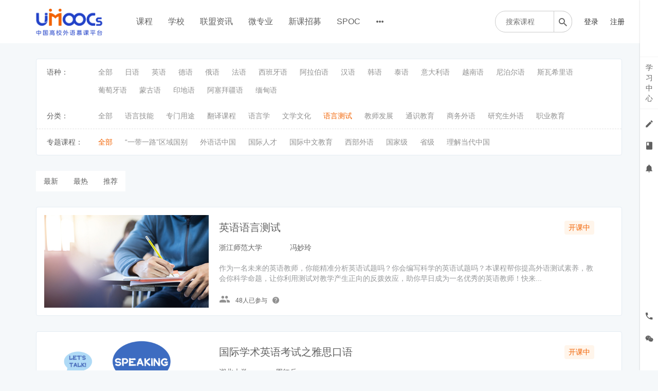

--- FILE ---
content_type: text/html; charset=UTF-8
request_url: https://moocs.unipus.cn/course/explore/qt?tag%5Btags%5D%5B12%5D=70&tag%5BselectedTag%5D%5Bgroup%5D=12&tag%5BselectedTag%5D%5Btag%5D=62&filter%5Btype%5D=all&filter%5Bprice%5D=all&filter%5BcurrentLevelId%5D=all&orderBy=recommendedSeq%3Ftag%3Dyy0204%3Ftag%3Dry0204%3Ftag%3Dfy0204%3Ftag%3Dtsdx0204%3Ftag%3Dwx
body_size: 24757
content:
<!DOCTYPE html>
<!--[if lt IE 7]>
<html class="lt-ie9 lt-ie8 lt-ie7"> <![endif]-->
<!--[if IE 7]>
<html class="lt-ie9 lt-ie8"> <![endif]-->
<!--[if IE 8]>
<html class="lt-ie9"> <![endif]-->
<!--[if gt IE 8]><!-->
<html> <!--<![endif]-->

<html lang="zh_CN" class="">
<head>
  <meta http-equiv="Content-Type" content="text/html; charset=UTF-8">
  <meta http-equiv="X-UA-Compatible" content="IE=edge,Chrome=1">
  <meta name="renderer" content="webkit">
  <meta name="viewport"
    content="width=device-width,initial-scale=1.0,minimum-scale=1.0,maximum-scale=1.0,user-scalable=no">
  <title>全部 - 中国高校外语慕课平台（UMOOCs）    </title>
      <meta name="keywords"
          content="
category.all_category"/>
    <meta name="description"
          content=""/>
    <meta content="U1pjgdC7lVZBN27LxFF-jshXxpTnnIDQ55W4wIPls_M" name="csrf-token"/>
    <meta content="0" name="is-login"/>
    <meta content="1" name="is-open"/>
  

  
      <link rel="icon" href="//sce5a1b5c3d6ru-sb-qn.qiqiuyun.net/files/system/2018/09-04/175554aed0c1111998.png?version=8.2.9_25.12.31" type="image/x-icon"/>
    <link rel="shortcut icon" href="//sce5a1b5c3d6ru-sb-qn.qiqiuyun.net/files/system/2018/09-04/175554aed0c1111998.png?version=8.2.9_25.12.31" type="image/x-icon" media="screen"/>
  
  <!--[if lt IE 9]>
  <script src="//sce5a1b5c3d6ru-sb-qn.qiqiuyun.net/static-dist/libs/html5shiv.js?version=8.2.9_25.12.31"></script>
  <script src="//sce5a1b5c3d6ru-sb-qn.qiqiuyun.net/static-dist/es5-shim/es5-shim.js?version=8.2.9_25.12.31"></script>
  <script src="//sce5a1b5c3d6ru-sb-qn.qiqiuyun.net/static-dist/es5-shim/es5-sham.js?version=8.2.9_25.12.31"></script>
  <![endif]-->

          <link href="//sce5a1b5c3d6ru-sb-qn.qiqiuyun.net/static-dist/app/css/bootstrap.css?version=8.2.9_25.12.31" rel="stylesheet" />
<link href="//sce5a1b5c3d6ru-sb-qn.qiqiuyun.net/static-dist/app/css/main.css?version=8.2.9_25.12.31" rel="stylesheet" />
<link href="//sce5a1b5c3d6ru-sb-qn.qiqiuyun.net/static-dist/app/css/main-v2.css?version=8.2.9_25.12.31" rel="stylesheet" />



<link href="//sce5a1b5c3d6ru-sb-qn.qiqiuyun.net/static-dist/custombundle/css/main.css?version=8.2.9_25.12.31" rel="stylesheet" />
<link href="//sce5a1b5c3d6ru-sb-qn.qiqiuyun.net/static-dist/custombundle/css/main-orange.css?version=8.2.9_25.12.31" rel="stylesheet" />
  
  </head>
<body class="es-main-blue es-nav-default course-list-page ">

<!--[if lt IE 9]>
<script src="//sce5a1b5c3d6ru-sb-qn.qiqiuyun.net/static-dist/libs/fix-ie.js?version=8.2.9_25.12.31"></script>
<style>
  .lt-ie9 {
    overflow: hidden;
  }
  .ie-mask {
    z-index: 999999;
    position: fixed;
    top: 0;
    right: 0;
    bottom: 0;
    left: 0;
    filter: alpha(opacity=50);
    opacity: 0.5;
    background: #000;
  }
  .ie-alert-wrap {
    position: absolute;
    z-index: 1000000;
    margin: -200px auto 0;
    top: 50%;
    left: 0;
    right: 0;
    text-align: center;
  }
  .ie-alert {
    width: 514px;
    height: 397px;
    margin: 0 auto;
  }
  .ie-alert__chrome,
  .ie-alert__firefox {
    position: absolute;
    z-index: 1000001;
    display: block;
    bottom: 48px;
    width: 60px;
    height: 80px;
  }
  .ie-alert__chrome {
    left: 50%;
    margin-left: -80px;
  }
  .ie-alert__firefox {
    right: 50%;
    margin-right: -80px;
  }
</style>
<div class="ie-mask"></div>
<div class="ie-alert-wrap">
  <div class="ie-alert" style="background:url('//sce5a1b5c3d6ru-sb-qn.qiqiuyun.net/static-dist/app/img/browser/browser_update.png?version=8.2.9_25.12.31')">
    <a href="http://www.baidu.com/s?wd=%E8%B0%B7%E6%AD%8C%E6%B5%8F%E8%A7%88%E5%99%A8" target="_blank" class="ie-alert__chrome"></a>
    <a href="http://firefox.com.cn/download/" target="_blank" class="ie-alert__firefox"></a>
  </div>
</div>

<![endif]-->

  <div class="es-wrap">

                  <style>
  .top_qr_css{
    text-align: center;
  }
  .top_qr_code{
    max-height: 100px;
  }
  .top_qr_tips{
    text-align: center;
    margin-top: 5px;
    font-size: 12px;
    font-weight: 600;
  }
</style>
<input type="hidden" id="event-tracking-user-id" value="0">
  <header class="navbar cmfs-header">
    <div class="container h-82 no-padding" style="position: relative">
      <div class="navbar-header">
        <div class="visible-xs  navbar-mobile">
          <a href="javascript:;" class="navbar-more js-navbar-more">
            <i class="es-icon es-icon-menu"></i>
          </a>
          <div class="html-mask"></div>
          <div class="nav-mobile">
            <form class="navbar-form" action="/search" method="get">
              <div class="form-group">
                <input class="form-control" placeholder="搜索" name="q">
                <button class="button es-icon es-icon-search"></button>
              </div>
            </form>

            <ul class="nav navbar-nav">
                                
      <li class="">
  <a class="event-tracking" data-event-tracking-path="/course/explore?from=topnav&amp;schoolIds=" data-event-tracking-title="课程" data-event-tracking-target="" href="javascript:;">课程 </a>
  </li>
      
      <li class="">
  <a class="event-tracking" data-event-tracking-path="http://moocs.unipus.cn/cooperation/college?from=topnav&amp;schoolIds=" data-event-tracking-title="学校" data-event-tracking-target="" href="javascript:;">学校 </a>
  </li>
      
      <li class="">
  <a class="event-tracking" data-event-tracking-path="http://moocs.unipus.cn/union/article?from=topnav&amp;schoolIds=" data-event-tracking-title="联盟资讯" data-event-tracking-target="" href="javascript:;">联盟资讯 </a>
  </li>
      
      <li class="">
  <a class="event-tracking" data-event-tracking-path="/major?from=topnav&amp;schoolIds=" data-event-tracking-title="微专业" data-event-tracking-target="_blank" href="javascript:;">微专业 </a>
  </li>
      
      <li class="">
  <a class="event-tracking" data-event-tracking-path="/gather/lesson?from=topnav&amp;schoolIds=" data-event-tracking-title="新课招募" data-event-tracking-target="_blank" href="javascript:;">新课招募 </a>
  </li>
      
      <li class="">
  <a class="event-tracking" data-event-tracking-path="/spoc/introduction?from=topnav&amp;schoolIds=" data-event-tracking-title="SPOC" data-event-tracking-target="" href="javascript:;">SPOC </a>
  </li>
      
      <li class="">
  <a class="event-tracking" data-event-tracking-path="https://www.chinaooc.com.cn/home?from=topnav&amp;schoolIds=" data-event-tracking-title="国家高教智慧平台" data-event-tracking-target="_blank" href="javascript:;">国家高教智慧平台 </a>
  </li>
              </ul>
          </div>
        </div>
                <a class="cmfs-header__logo" href="/">
                      <img src="https://sce5a1b5c3d6ru-sb-qn.qiqiuyun.net/files/../files/system/2018/09-04/175542e398ff503802.png">
                  </a>
      </div>
      <nav class="collapse navbar-collapse no-padding" >
        <ul class="nav navbar-nav clearfix hidden-xs ml40 mt16 cmfs-lists" id="nav">
              
      <li class="">
  <a class="event-tracking" data-event-tracking-path="/course/explore?from=topnav&amp;schoolIds=" data-event-tracking-title="课程" data-event-tracking-target="" href="javascript:;">课程 </a>
  </li>
      
      <li class="">
  <a class="event-tracking" data-event-tracking-path="http://moocs.unipus.cn/cooperation/college?from=topnav&amp;schoolIds=" data-event-tracking-title="学校" data-event-tracking-target="" href="javascript:;">学校 </a>
  </li>
      
      <li class="">
  <a class="event-tracking" data-event-tracking-path="http://moocs.unipus.cn/union/article?from=topnav&amp;schoolIds=" data-event-tracking-title="联盟资讯" data-event-tracking-target="" href="javascript:;">联盟资讯 </a>
  </li>
      
      <li class="">
  <a class="event-tracking" data-event-tracking-path="/major?from=topnav&amp;schoolIds=" data-event-tracking-title="微专业" data-event-tracking-target="_blank" href="javascript:;">微专业 </a>
  </li>
      
      <li class="">
  <a class="event-tracking" data-event-tracking-path="/gather/lesson?from=topnav&amp;schoolIds=" data-event-tracking-title="新课招募" data-event-tracking-target="_blank" href="javascript:;">新课招募 </a>
  </li>
      
      <li class="">
  <a class="event-tracking" data-event-tracking-path="/spoc/introduction?from=topnav&amp;schoolIds=" data-event-tracking-title="SPOC" data-event-tracking-target="" href="javascript:;">SPOC </a>
  </li>
          <li class="nav-more nav-hover">
      <a class="more">
        <i class="es-icon es-icon-morehoriz"></i>
      </a>
      <ul class="dropdown-menu" role="menu">
                  
          <li class="">
  <a class="event-tracking" data-event-tracking-path="https://www.chinaooc.com.cn/home?from=topnav&amp;schoolIds=" data-event-tracking-title="国家高教智慧平台" data-event-tracking-target="_blank" href="javascript:;">国家高教智慧平台 </a>
  </li>
              </ul>
    </li>
  
          </ul>

        <div class="cmfs-container clearfix pull-right ml18" style="background: #ffffff; position: absolute;right: 0">
                                
          <div class="cmfs-container__form pull-left mr18" style="width: 150px;">
            <form action="/search" method="get">
              <div class="cmfs-container__box" style="width: 150px;">
                <input class="focus-search mt20" value="" name="q"
                       placeholder="搜索课程" >
                <button class="es-icon es-icon-search" ></button>
              </div>
            </form>
          </div>

          <ul class="cmfs-container__lists pull-left nav user-nav ">
                                                                                                  <li class="user-avatar-li nav-hover visible-xs">
                <a href="javascript:;" class="dropdown-toggle">
                  <img class="avatar-xs" src="//sce5a1b5c3d6ru-sb-qn.qiqiuyun.net/assets/img/default/avatar.png?version=8.2.9_25.12.31">
                </a>
                <ul class="dropdown-menu" role="menu">
                  <li class="user-nav-li-login">
                    <a href="/login?goto=/course/explore/qt%3Ftag%255Btags%255D%255B12%255D%3D70%26tag%255BselectedTag%255D%255Bgroup%255D%3D12%26tag%255BselectedTag%255D%255Btag%255D%3D62%26filter%255Btype%255D%3Dall%26filter%255Bprice%255D%3Dall%26filter%255BcurrentLevelId%255D%3Dall%26orderBy%3DrecommendedSeq%253Ftag%253Dyy0204%253Ftag%253Dry0204%253Ftag%253Dfy0204%253Ftag%253Dtsdx0204%253Ftag%253Dwx">
                      <i class="es-icon es-icon-denglu"></i>登录
                    </a>
                  </li>
                  <li class="user-nav-li-register">
                    <a
                      href="/register?goto=/course/explore/qt%3Ftag%255Btags%255D%255B12%255D%3D70%26tag%255BselectedTag%255D%255Bgroup%255D%3D12%26tag%255BselectedTag%255D%255Btag%255D%3D62%26filter%255Btype%255D%3Dall%26filter%255Bprice%255D%3Dall%26filter%255BcurrentLevelId%255D%3Dall%26orderBy%3DrecommendedSeq%253Ftag%253Dyy0204%253Ftag%253Dry0204%253Ftag%253Dfy0204%253Ftag%253Dtsdx0204%253Ftag%253Dwx">
                      <i class="es-icon es-icon-zhuce"></i>注册
                    </a>
                  </li>
                                  </ul>
              </li>

              <li class="hidden-xs"><a class="operation"
                                       href="/login?goto=/course/explore/qt%3Ftag%255Btags%255D%255B12%255D%3D70%26tag%255BselectedTag%255D%255Bgroup%255D%3D12%26tag%255BselectedTag%255D%255Btag%255D%3D62%26filter%255Btype%255D%3Dall%26filter%255Bprice%255D%3Dall%26filter%255BcurrentLevelId%255D%3Dall%26orderBy%3DrecommendedSeq%253Ftag%253Dyy0204%253Ftag%253Dry0204%253Ftag%253Dfy0204%253Ftag%253Dtsdx0204%253Ftag%253Dwx">登录</a>
              </li>
              <li class="hidden-xs ml13"><a class="operation"
                                            href="/register?goto=/course/explore/qt%3Ftag%255Btags%255D%255B12%255D%3D70%26tag%255BselectedTag%255D%255Bgroup%255D%3D12%26tag%255BselectedTag%255D%255Btag%255D%3D62%26filter%255Btype%255D%3Dall%26filter%255Bprice%255D%3Dall%26filter%255BcurrentLevelId%255D%3Dall%26orderBy%3DrecommendedSeq%253Ftag%253Dyy0204%253Ftag%253Dry0204%253Ftag%253Dfy0204%253Ftag%253Dtsdx0204%253Ftag%253Dwx">注册</a>
              </li>
                      </ul>
        </div>
      </nav>
    </div>
  </header>
      <div class="popover-content" style="display:none;">
      <div id="qrcode-content">
        <img class="img-responsive" src="//sce5a1b5c3d6ru-sb-qn.qiqiuyun.net/files/system/2019/10-22/144314298463700536.jpg?time=1571726596?time=1571726599?time=1571726610?time=1580635851?time=1580635884?time=1580635934?time=1580635954?time=1580635965?time=1580635990?time=1580798750?time=1580798807?time=1580798850?time=1593323905?time=1593324049?time=1769414897?version=8.2.9_25.12.31" alt="">
      </div>
    </div>
      
          

      <div id="content-container" class="container" style="min-height: 470px;">
                  
  <div class="hidden-xs">
    
<div class="tabs-wrapper options-menu pc-explore">
  <div class="options-menu__list js-category-list clearfix withOutBorder">
    <div>语种：</div>
    <ul class="cmfs-first-menu">
      <li class=" mrl"><a href="/course/explore?tag%5Btags%5D%5B12%5D=62&amp;filter%5Btype%5D=all&amp;filter%5Bprice%5D=all&amp;filter%5BcurrentLevelId%5D=all&amp;orderBy=recommendedSeq%3Ftag%3Dyy0204%3Ftag%3Dry0204%3Ftag%3Dfy0204%3Ftag%3Dtsdx0204%3Ftag%3Dwx">全部</a></li>
              <li class="  mrl">
          <a href="/course/explore/ry?tag%5Btags%5D%5B12%5D=62&amp;filter%5Btype%5D=all&amp;filter%5Bprice%5D=all&amp;filter%5BcurrentLevelId%5D=all&amp;orderBy=recommendedSeq%3Ftag%3Dyy0204%3Ftag%3Dry0204%3Ftag%3Dfy0204%3Ftag%3Dtsdx0204%3Ftag%3Dwx">
            日语          </a>
        </li>
              <li class="  mrl">
          <a href="/course/explore/yy?tag%5Btags%5D%5B12%5D=62&amp;filter%5Btype%5D=all&amp;filter%5Bprice%5D=all&amp;filter%5BcurrentLevelId%5D=all&amp;orderBy=recommendedSeq%3Ftag%3Dyy0204%3Ftag%3Dry0204%3Ftag%3Dfy0204%3Ftag%3Dtsdx0204%3Ftag%3Dwx">
            英语          </a>
        </li>
              <li class="  mrl">
          <a href="/course/explore/dy?tag%5Btags%5D%5B12%5D=62&amp;filter%5Btype%5D=all&amp;filter%5Bprice%5D=all&amp;filter%5BcurrentLevelId%5D=all&amp;orderBy=recommendedSeq%3Ftag%3Dyy0204%3Ftag%3Dry0204%3Ftag%3Dfy0204%3Ftag%3Dtsdx0204%3Ftag%3Dwx">
            德语          </a>
        </li>
              <li class="  mrl">
          <a href="/course/explore/ey?tag%5Btags%5D%5B12%5D=62&amp;filter%5Btype%5D=all&amp;filter%5Bprice%5D=all&amp;filter%5BcurrentLevelId%5D=all&amp;orderBy=recommendedSeq%3Ftag%3Dyy0204%3Ftag%3Dry0204%3Ftag%3Dfy0204%3Ftag%3Dtsdx0204%3Ftag%3Dwx">
            俄语          </a>
        </li>
              <li class="  mrl">
          <a href="/course/explore/fy?tag%5Btags%5D%5B12%5D=62&amp;filter%5Btype%5D=all&amp;filter%5Bprice%5D=all&amp;filter%5BcurrentLevelId%5D=all&amp;orderBy=recommendedSeq%3Ftag%3Dyy0204%3Ftag%3Dry0204%3Ftag%3Dfy0204%3Ftag%3Dtsdx0204%3Ftag%3Dwx">
            法语          </a>
        </li>
              <li class="  mrl">
          <a href="/course/explore/xbyy?tag%5Btags%5D%5B12%5D=62&amp;filter%5Btype%5D=all&amp;filter%5Bprice%5D=all&amp;filter%5BcurrentLevelId%5D=all&amp;orderBy=recommendedSeq%3Ftag%3Dyy0204%3Ftag%3Dry0204%3Ftag%3Dfy0204%3Ftag%3Dtsdx0204%3Ftag%3Dwx">
            西班牙语          </a>
        </li>
              <li class="  mrl">
          <a href="/course/explore/alby?tag%5Btags%5D%5B12%5D=62&amp;filter%5Btype%5D=all&amp;filter%5Bprice%5D=all&amp;filter%5BcurrentLevelId%5D=all&amp;orderBy=recommendedSeq%3Ftag%3Dyy0204%3Ftag%3Dry0204%3Ftag%3Dfy0204%3Ftag%3Dtsdx0204%3Ftag%3Dwx">
            阿拉伯语          </a>
        </li>
              <li class="  mrl">
          <a href="/course/explore/hy?tag%5Btags%5D%5B12%5D=62&amp;filter%5Btype%5D=all&amp;filter%5Bprice%5D=all&amp;filter%5BcurrentLevelId%5D=all&amp;orderBy=recommendedSeq%3Ftag%3Dyy0204%3Ftag%3Dry0204%3Ftag%3Dfy0204%3Ftag%3Dtsdx0204%3Ftag%3Dwx">
            汉语          </a>
        </li>
              <li class="  mrl">
          <a href="/course/explore/hgy?tag%5Btags%5D%5B12%5D=62&amp;filter%5Btype%5D=all&amp;filter%5Bprice%5D=all&amp;filter%5BcurrentLevelId%5D=all&amp;orderBy=recommendedSeq%3Ftag%3Dyy0204%3Ftag%3Dry0204%3Ftag%3Dfy0204%3Ftag%3Dtsdx0204%3Ftag%3Dwx">
            韩语          </a>
        </li>
              <li class="  mrl">
          <a href="/course/explore/ty?tag%5Btags%5D%5B12%5D=62&amp;filter%5Btype%5D=all&amp;filter%5Bprice%5D=all&amp;filter%5BcurrentLevelId%5D=all&amp;orderBy=recommendedSeq%3Ftag%3Dyy0204%3Ftag%3Dry0204%3Ftag%3Dfy0204%3Ftag%3Dtsdx0204%3Ftag%3Dwx">
            泰语          </a>
        </li>
              <li class="  mrl">
          <a href="/course/explore/ydly?tag%5Btags%5D%5B12%5D=62&amp;filter%5Btype%5D=all&amp;filter%5Bprice%5D=all&amp;filter%5BcurrentLevelId%5D=all&amp;orderBy=recommendedSeq%3Ftag%3Dyy0204%3Ftag%3Dry0204%3Ftag%3Dfy0204%3Ftag%3Dtsdx0204%3Ftag%3Dwx">
            意大利语          </a>
        </li>
              <li class="  mrl">
          <a href="/course/explore/yny?tag%5Btags%5D%5B12%5D=62&amp;filter%5Btype%5D=all&amp;filter%5Bprice%5D=all&amp;filter%5BcurrentLevelId%5D=all&amp;orderBy=recommendedSeq%3Ftag%3Dyy0204%3Ftag%3Dry0204%3Ftag%3Dfy0204%3Ftag%3Dtsdx0204%3Ftag%3Dwx">
            越南语          </a>
        </li>
              <li class="  mrl">
          <a href="/course/explore/nbey?tag%5Btags%5D%5B12%5D=62&amp;filter%5Btype%5D=all&amp;filter%5Bprice%5D=all&amp;filter%5BcurrentLevelId%5D=all&amp;orderBy=recommendedSeq%3Ftag%3Dyy0204%3Ftag%3Dry0204%3Ftag%3Dfy0204%3Ftag%3Dtsdx0204%3Ftag%3Dwx">
            尼泊尔语          </a>
        </li>
              <li class="  mrl">
          <a href="/course/explore/swxly?tag%5Btags%5D%5B12%5D=62&amp;filter%5Btype%5D=all&amp;filter%5Bprice%5D=all&amp;filter%5BcurrentLevelId%5D=all&amp;orderBy=recommendedSeq%3Ftag%3Dyy0204%3Ftag%3Dry0204%3Ftag%3Dfy0204%3Ftag%3Dtsdx0204%3Ftag%3Dwx">
            斯瓦希里语          </a>
        </li>
              <li class="  mrl">
          <a href="/course/explore/ptyy?tag%5Btags%5D%5B12%5D=62&amp;filter%5Btype%5D=all&amp;filter%5Bprice%5D=all&amp;filter%5BcurrentLevelId%5D=all&amp;orderBy=recommendedSeq%3Ftag%3Dyy0204%3Ftag%3Dry0204%3Ftag%3Dfy0204%3Ftag%3Dtsdx0204%3Ftag%3Dwx">
            葡萄牙语          </a>
        </li>
              <li class="  mrl">
          <a href="/course/explore/mgy?tag%5Btags%5D%5B12%5D=62&amp;filter%5Btype%5D=all&amp;filter%5Bprice%5D=all&amp;filter%5BcurrentLevelId%5D=all&amp;orderBy=recommendedSeq%3Ftag%3Dyy0204%3Ftag%3Dry0204%3Ftag%3Dfy0204%3Ftag%3Dtsdx0204%3Ftag%3Dwx">
            蒙古语          </a>
        </li>
              <li class="  mrl">
          <a href="/course/explore/ydy?tag%5Btags%5D%5B12%5D=62&amp;filter%5Btype%5D=all&amp;filter%5Bprice%5D=all&amp;filter%5BcurrentLevelId%5D=all&amp;orderBy=recommendedSeq%3Ftag%3Dyy0204%3Ftag%3Dry0204%3Ftag%3Dfy0204%3Ftag%3Dtsdx0204%3Ftag%3Dwx">
            印地语          </a>
        </li>
              <li class="  mrl">
          <a href="/course/explore/asbjy?tag%5Btags%5D%5B12%5D=62&amp;filter%5Btype%5D=all&amp;filter%5Bprice%5D=all&amp;filter%5BcurrentLevelId%5D=all&amp;orderBy=recommendedSeq%3Ftag%3Dyy0204%3Ftag%3Dry0204%3Ftag%3Dfy0204%3Ftag%3Dtsdx0204%3Ftag%3Dwx">
            阿塞拜疆语          </a>
        </li>
              <li class="  mrl">
          <a href="/course/explore/mdy?tag%5Btags%5D%5B12%5D=62&amp;filter%5Btype%5D=all&amp;filter%5Bprice%5D=all&amp;filter%5BcurrentLevelId%5D=all&amp;orderBy=recommendedSeq%3Ftag%3Dyy0204%3Ftag%3Dry0204%3Ftag%3Dfy0204%3Ftag%3Dtsdx0204%3Ftag%3Dwx">
            缅甸语          </a>
        </li>
          </ul>
      </div>

  
      <div class="options-menu__list tag-group-list">
      <div>
        分类：
      </div>
      <ul class="cmfs-first-menu">
        <li class=" mrl"><a href="/course/explore/qt?tag%5Btags%5D%5B12%5D=62&amp;tag%5BselectedTag%5D%5Bgroup%5D=12&amp;tag%5BselectedTag%5D%5Btag%5D=&amp;filter%5Btype%5D=all&amp;filter%5Bprice%5D=all&amp;filter%5BcurrentLevelId%5D=all&amp;orderBy=recommendedSeq%3Ftag%3Dyy0204%3Ftag%3Dry0204%3Ftag%3Dfy0204%3Ftag%3Dtsdx0204%3Ftag%3Dwx">全部</a></li>
                  <li class=" mrl">
            <a href="/course/explore/qt?tag%5Btags%5D%5B12%5D=62&amp;tag%5BselectedTag%5D%5Bgroup%5D=12&amp;tag%5BselectedTag%5D%5Btag%5D=57&amp;filter%5Btype%5D=all&amp;filter%5Bprice%5D=all&amp;filter%5BcurrentLevelId%5D=all&amp;orderBy=recommendedSeq%3Ftag%3Dyy0204%3Ftag%3Dry0204%3Ftag%3Dfy0204%3Ftag%3Dtsdx0204%3Ftag%3Dwx">
              语言技能            </a>
          </li>
                  <li class=" mrl">
            <a href="/course/explore/qt?tag%5Btags%5D%5B12%5D=62&amp;tag%5BselectedTag%5D%5Bgroup%5D=12&amp;tag%5BselectedTag%5D%5Btag%5D=58&amp;filter%5Btype%5D=all&amp;filter%5Bprice%5D=all&amp;filter%5BcurrentLevelId%5D=all&amp;orderBy=recommendedSeq%3Ftag%3Dyy0204%3Ftag%3Dry0204%3Ftag%3Dfy0204%3Ftag%3Dtsdx0204%3Ftag%3Dwx">
              专门用途            </a>
          </li>
                  <li class=" mrl">
            <a href="/course/explore/qt?tag%5Btags%5D%5B12%5D=62&amp;tag%5BselectedTag%5D%5Bgroup%5D=12&amp;tag%5BselectedTag%5D%5Btag%5D=59&amp;filter%5Btype%5D=all&amp;filter%5Bprice%5D=all&amp;filter%5BcurrentLevelId%5D=all&amp;orderBy=recommendedSeq%3Ftag%3Dyy0204%3Ftag%3Dry0204%3Ftag%3Dfy0204%3Ftag%3Dtsdx0204%3Ftag%3Dwx">
              翻译课程            </a>
          </li>
                  <li class=" mrl">
            <a href="/course/explore/qt?tag%5Btags%5D%5B12%5D=62&amp;tag%5BselectedTag%5D%5Bgroup%5D=12&amp;tag%5BselectedTag%5D%5Btag%5D=60&amp;filter%5Btype%5D=all&amp;filter%5Bprice%5D=all&amp;filter%5BcurrentLevelId%5D=all&amp;orderBy=recommendedSeq%3Ftag%3Dyy0204%3Ftag%3Dry0204%3Ftag%3Dfy0204%3Ftag%3Dtsdx0204%3Ftag%3Dwx">
              语言学            </a>
          </li>
                  <li class=" mrl">
            <a href="/course/explore/qt?tag%5Btags%5D%5B12%5D=62&amp;tag%5BselectedTag%5D%5Bgroup%5D=12&amp;tag%5BselectedTag%5D%5Btag%5D=61&amp;filter%5Btype%5D=all&amp;filter%5Bprice%5D=all&amp;filter%5BcurrentLevelId%5D=all&amp;orderBy=recommendedSeq%3Ftag%3Dyy0204%3Ftag%3Dry0204%3Ftag%3Dfy0204%3Ftag%3Dtsdx0204%3Ftag%3Dwx">
              文学文化            </a>
          </li>
                  <li class="selected mrl">
            <a href="/course/explore/qt?tag%5Btags%5D%5B12%5D=62&amp;tag%5BselectedTag%5D%5Bgroup%5D=12&amp;tag%5BselectedTag%5D%5Btag%5D=62&amp;filter%5Btype%5D=all&amp;filter%5Bprice%5D=all&amp;filter%5BcurrentLevelId%5D=all&amp;orderBy=recommendedSeq%3Ftag%3Dyy0204%3Ftag%3Dry0204%3Ftag%3Dfy0204%3Ftag%3Dtsdx0204%3Ftag%3Dwx">
              语言测试            </a>
          </li>
                  <li class=" mrl">
            <a href="/course/explore/qt?tag%5Btags%5D%5B12%5D=62&amp;tag%5BselectedTag%5D%5Bgroup%5D=12&amp;tag%5BselectedTag%5D%5Btag%5D=63&amp;filter%5Btype%5D=all&amp;filter%5Bprice%5D=all&amp;filter%5BcurrentLevelId%5D=all&amp;orderBy=recommendedSeq%3Ftag%3Dyy0204%3Ftag%3Dry0204%3Ftag%3Dfy0204%3Ftag%3Dtsdx0204%3Ftag%3Dwx">
              教师发展            </a>
          </li>
                  <li class=" mrl">
            <a href="/course/explore/qt?tag%5Btags%5D%5B12%5D=62&amp;tag%5BselectedTag%5D%5Bgroup%5D=12&amp;tag%5BselectedTag%5D%5Btag%5D=67&amp;filter%5Btype%5D=all&amp;filter%5Bprice%5D=all&amp;filter%5BcurrentLevelId%5D=all&amp;orderBy=recommendedSeq%3Ftag%3Dyy0204%3Ftag%3Dry0204%3Ftag%3Dfy0204%3Ftag%3Dtsdx0204%3Ftag%3Dwx">
              通识教育            </a>
          </li>
                  <li class=" mrl">
            <a href="/course/explore/qt?tag%5Btags%5D%5B12%5D=62&amp;tag%5BselectedTag%5D%5Bgroup%5D=12&amp;tag%5BselectedTag%5D%5Btag%5D=68&amp;filter%5Btype%5D=all&amp;filter%5Bprice%5D=all&amp;filter%5BcurrentLevelId%5D=all&amp;orderBy=recommendedSeq%3Ftag%3Dyy0204%3Ftag%3Dry0204%3Ftag%3Dfy0204%3Ftag%3Dtsdx0204%3Ftag%3Dwx">
              商务外语            </a>
          </li>
                  <li class=" mrl">
            <a href="/course/explore/qt?tag%5Btags%5D%5B12%5D=62&amp;tag%5BselectedTag%5D%5Bgroup%5D=12&amp;tag%5BselectedTag%5D%5Btag%5D=69&amp;filter%5Btype%5D=all&amp;filter%5Bprice%5D=all&amp;filter%5BcurrentLevelId%5D=all&amp;orderBy=recommendedSeq%3Ftag%3Dyy0204%3Ftag%3Dry0204%3Ftag%3Dfy0204%3Ftag%3Dtsdx0204%3Ftag%3Dwx">
              研究生外语            </a>
          </li>
                  <li class=" mrl">
            <a href="/course/explore/qt?tag%5Btags%5D%5B12%5D=62&amp;tag%5BselectedTag%5D%5Bgroup%5D=12&amp;tag%5BselectedTag%5D%5Btag%5D=70&amp;filter%5Btype%5D=all&amp;filter%5Bprice%5D=all&amp;filter%5BcurrentLevelId%5D=all&amp;orderBy=recommendedSeq%3Ftag%3Dyy0204%3Ftag%3Dry0204%3Ftag%3Dfy0204%3Ftag%3Dtsdx0204%3Ftag%3Dwx">
              职业教育            </a>
          </li>
              </ul>
    </div>
      <div class="options-menu__list tag-group-list">
      <div>
        专题课程：
      </div>
      <ul class="cmfs-first-menu">
        <li class="selected mrl"><a href="/course/explore/qt?tag%5Btags%5D%5B12%5D=62&amp;tag%5BselectedTag%5D%5Bgroup%5D=11&amp;tag%5BselectedTag%5D%5Btag%5D=&amp;filter%5Btype%5D=all&amp;filter%5Bprice%5D=all&amp;filter%5BcurrentLevelId%5D=all&amp;orderBy=recommendedSeq%3Ftag%3Dyy0204%3Ftag%3Dry0204%3Ftag%3Dfy0204%3Ftag%3Dtsdx0204%3Ftag%3Dwx">全部</a></li>
                  <li class=" mrl">
            <a href="/course/explore/qt?tag%5Btags%5D%5B12%5D=62&amp;tag%5BselectedTag%5D%5Bgroup%5D=11&amp;tag%5BselectedTag%5D%5Btag%5D=64&amp;filter%5Btype%5D=all&amp;filter%5Bprice%5D=all&amp;filter%5BcurrentLevelId%5D=all&amp;orderBy=recommendedSeq%3Ftag%3Dyy0204%3Ftag%3Dry0204%3Ftag%3Dfy0204%3Ftag%3Dtsdx0204%3Ftag%3Dwx">
              “一带一路”区域国别            </a>
          </li>
                  <li class=" mrl">
            <a href="/course/explore/qt?tag%5Btags%5D%5B12%5D=62&amp;tag%5BselectedTag%5D%5Bgroup%5D=11&amp;tag%5BselectedTag%5D%5Btag%5D=65&amp;filter%5Btype%5D=all&amp;filter%5Bprice%5D=all&amp;filter%5BcurrentLevelId%5D=all&amp;orderBy=recommendedSeq%3Ftag%3Dyy0204%3Ftag%3Dry0204%3Ftag%3Dfy0204%3Ftag%3Dtsdx0204%3Ftag%3Dwx">
              外语话中国            </a>
          </li>
                  <li class=" mrl">
            <a href="/course/explore/qt?tag%5Btags%5D%5B12%5D=62&amp;tag%5BselectedTag%5D%5Bgroup%5D=11&amp;tag%5BselectedTag%5D%5Btag%5D=66&amp;filter%5Btype%5D=all&amp;filter%5Bprice%5D=all&amp;filter%5BcurrentLevelId%5D=all&amp;orderBy=recommendedSeq%3Ftag%3Dyy0204%3Ftag%3Dry0204%3Ftag%3Dfy0204%3Ftag%3Dtsdx0204%3Ftag%3Dwx">
              国际人才            </a>
          </li>
                  <li class=" mrl">
            <a href="/course/explore/qt?tag%5Btags%5D%5B12%5D=62&amp;tag%5BselectedTag%5D%5Bgroup%5D=11&amp;tag%5BselectedTag%5D%5Btag%5D=72&amp;filter%5Btype%5D=all&amp;filter%5Bprice%5D=all&amp;filter%5BcurrentLevelId%5D=all&amp;orderBy=recommendedSeq%3Ftag%3Dyy0204%3Ftag%3Dry0204%3Ftag%3Dfy0204%3Ftag%3Dtsdx0204%3Ftag%3Dwx">
              国际中文教育            </a>
          </li>
                  <li class=" mrl">
            <a href="/course/explore/qt?tag%5Btags%5D%5B12%5D=62&amp;tag%5BselectedTag%5D%5Bgroup%5D=11&amp;tag%5BselectedTag%5D%5Btag%5D=73&amp;filter%5Btype%5D=all&amp;filter%5Bprice%5D=all&amp;filter%5BcurrentLevelId%5D=all&amp;orderBy=recommendedSeq%3Ftag%3Dyy0204%3Ftag%3Dry0204%3Ftag%3Dfy0204%3Ftag%3Dtsdx0204%3Ftag%3Dwx">
              西部外语            </a>
          </li>
                  <li class=" mrl">
            <a href="/course/explore/qt?tag%5Btags%5D%5B12%5D=62&amp;tag%5BselectedTag%5D%5Bgroup%5D=11&amp;tag%5BselectedTag%5D%5Btag%5D=76&amp;filter%5Btype%5D=all&amp;filter%5Bprice%5D=all&amp;filter%5BcurrentLevelId%5D=all&amp;orderBy=recommendedSeq%3Ftag%3Dyy0204%3Ftag%3Dry0204%3Ftag%3Dfy0204%3Ftag%3Dtsdx0204%3Ftag%3Dwx">
              国家级            </a>
          </li>
                  <li class=" mrl">
            <a href="/course/explore/qt?tag%5Btags%5D%5B12%5D=62&amp;tag%5BselectedTag%5D%5Bgroup%5D=11&amp;tag%5BselectedTag%5D%5Btag%5D=77&amp;filter%5Btype%5D=all&amp;filter%5Bprice%5D=all&amp;filter%5BcurrentLevelId%5D=all&amp;orderBy=recommendedSeq%3Ftag%3Dyy0204%3Ftag%3Dry0204%3Ftag%3Dfy0204%3Ftag%3Dtsdx0204%3Ftag%3Dwx">
              省级            </a>
          </li>
                  <li class=" mrl">
            <a href="/course/explore/qt?tag%5Btags%5D%5B12%5D=62&amp;tag%5BselectedTag%5D%5Bgroup%5D=11&amp;tag%5BselectedTag%5D%5Btag%5D=100&amp;filter%5Btype%5D=all&amp;filter%5Bprice%5D=all&amp;filter%5BcurrentLevelId%5D=all&amp;orderBy=recommendedSeq%3Ftag%3Dyy0204%3Ftag%3Dry0204%3Ftag%3Dfy0204%3Ftag%3Dtsdx0204%3Ftag%3Dwx">
              理解当代中国            </a>
          </li>
              </ul>
    </div>
  </div>

  </div>

  <div class="es-filter clearfix cmfs-es-filter" style="background: transparent;">
    <ul class="nav nav-sort pull-left" style="min-width: 174px;background: #fff;">
      <li>
        <a
          href="/course/explore/qt?tag%5Btags%5D%5B12%5D=62&amp;filter%5Btype%5D=all&amp;filter%5Bprice%5D=all&amp;filter%5BcurrentLevelId%5D=all&amp;orderBy=latest"
          class="">
          最新
        </a>
      </li>
      <li>
        <a
          href="/course/explore/qt?tag%5Btags%5D%5B12%5D=62&amp;filter%5Btype%5D=all&amp;filter%5Bprice%5D=all&amp;filter%5BcurrentLevelId%5D=all&amp;orderBy=studentNum"
          class="">
          最热
        </a>
      </li>
      <li>
        <a
          href="/course/explore/qt?tag%5Btags%5D%5B12%5D=62&amp;filter%5Btype%5D=all&amp;filter%5Bprice%5D=all&amp;filter%5BcurrentLevelId%5D=all&amp;orderBy=recommendedSeq"
          class="">
          推荐
        </a>
      </li>
    </ul>
        <div class="js-cmfs-category-filter color-primary pull-right mtm visible-xs">
      筛选
      <i class="es-icon es-icon-keyboardarrowup hidden"></i>
      <i class="es-icon es-icon-keyboardarrowdown"></i>
    </div>
  </div>

  <div class="js-cmfs-categorys hidden">
    
<div class="tabs-wrapper options-menu pc-explore">
  <div class="options-menu__list js-category-list clearfix withOutBorder">
    <div>语种：</div>
    <ul class="cmfs-first-menu">
      <li class=" mrl"><a href="/course/explore?tag%5Btags%5D%5B12%5D=62&amp;filter%5Btype%5D=all&amp;filter%5Bprice%5D=all&amp;filter%5BcurrentLevelId%5D=all&amp;orderBy=recommendedSeq%3Ftag%3Dyy0204%3Ftag%3Dry0204%3Ftag%3Dfy0204%3Ftag%3Dtsdx0204%3Ftag%3Dwx">全部</a></li>
              <li class="  mrl">
          <a href="/course/explore/ry?tag%5Btags%5D%5B12%5D=62&amp;filter%5Btype%5D=all&amp;filter%5Bprice%5D=all&amp;filter%5BcurrentLevelId%5D=all&amp;orderBy=recommendedSeq%3Ftag%3Dyy0204%3Ftag%3Dry0204%3Ftag%3Dfy0204%3Ftag%3Dtsdx0204%3Ftag%3Dwx">
            日语          </a>
        </li>
              <li class="  mrl">
          <a href="/course/explore/yy?tag%5Btags%5D%5B12%5D=62&amp;filter%5Btype%5D=all&amp;filter%5Bprice%5D=all&amp;filter%5BcurrentLevelId%5D=all&amp;orderBy=recommendedSeq%3Ftag%3Dyy0204%3Ftag%3Dry0204%3Ftag%3Dfy0204%3Ftag%3Dtsdx0204%3Ftag%3Dwx">
            英语          </a>
        </li>
              <li class="  mrl">
          <a href="/course/explore/dy?tag%5Btags%5D%5B12%5D=62&amp;filter%5Btype%5D=all&amp;filter%5Bprice%5D=all&amp;filter%5BcurrentLevelId%5D=all&amp;orderBy=recommendedSeq%3Ftag%3Dyy0204%3Ftag%3Dry0204%3Ftag%3Dfy0204%3Ftag%3Dtsdx0204%3Ftag%3Dwx">
            德语          </a>
        </li>
              <li class="  mrl">
          <a href="/course/explore/ey?tag%5Btags%5D%5B12%5D=62&amp;filter%5Btype%5D=all&amp;filter%5Bprice%5D=all&amp;filter%5BcurrentLevelId%5D=all&amp;orderBy=recommendedSeq%3Ftag%3Dyy0204%3Ftag%3Dry0204%3Ftag%3Dfy0204%3Ftag%3Dtsdx0204%3Ftag%3Dwx">
            俄语          </a>
        </li>
              <li class="  mrl">
          <a href="/course/explore/fy?tag%5Btags%5D%5B12%5D=62&amp;filter%5Btype%5D=all&amp;filter%5Bprice%5D=all&amp;filter%5BcurrentLevelId%5D=all&amp;orderBy=recommendedSeq%3Ftag%3Dyy0204%3Ftag%3Dry0204%3Ftag%3Dfy0204%3Ftag%3Dtsdx0204%3Ftag%3Dwx">
            法语          </a>
        </li>
              <li class="  mrl">
          <a href="/course/explore/xbyy?tag%5Btags%5D%5B12%5D=62&amp;filter%5Btype%5D=all&amp;filter%5Bprice%5D=all&amp;filter%5BcurrentLevelId%5D=all&amp;orderBy=recommendedSeq%3Ftag%3Dyy0204%3Ftag%3Dry0204%3Ftag%3Dfy0204%3Ftag%3Dtsdx0204%3Ftag%3Dwx">
            西班牙语          </a>
        </li>
              <li class="  mrl">
          <a href="/course/explore/alby?tag%5Btags%5D%5B12%5D=62&amp;filter%5Btype%5D=all&amp;filter%5Bprice%5D=all&amp;filter%5BcurrentLevelId%5D=all&amp;orderBy=recommendedSeq%3Ftag%3Dyy0204%3Ftag%3Dry0204%3Ftag%3Dfy0204%3Ftag%3Dtsdx0204%3Ftag%3Dwx">
            阿拉伯语          </a>
        </li>
              <li class="  mrl">
          <a href="/course/explore/hy?tag%5Btags%5D%5B12%5D=62&amp;filter%5Btype%5D=all&amp;filter%5Bprice%5D=all&amp;filter%5BcurrentLevelId%5D=all&amp;orderBy=recommendedSeq%3Ftag%3Dyy0204%3Ftag%3Dry0204%3Ftag%3Dfy0204%3Ftag%3Dtsdx0204%3Ftag%3Dwx">
            汉语          </a>
        </li>
              <li class="  mrl">
          <a href="/course/explore/hgy?tag%5Btags%5D%5B12%5D=62&amp;filter%5Btype%5D=all&amp;filter%5Bprice%5D=all&amp;filter%5BcurrentLevelId%5D=all&amp;orderBy=recommendedSeq%3Ftag%3Dyy0204%3Ftag%3Dry0204%3Ftag%3Dfy0204%3Ftag%3Dtsdx0204%3Ftag%3Dwx">
            韩语          </a>
        </li>
              <li class="  mrl">
          <a href="/course/explore/ty?tag%5Btags%5D%5B12%5D=62&amp;filter%5Btype%5D=all&amp;filter%5Bprice%5D=all&amp;filter%5BcurrentLevelId%5D=all&amp;orderBy=recommendedSeq%3Ftag%3Dyy0204%3Ftag%3Dry0204%3Ftag%3Dfy0204%3Ftag%3Dtsdx0204%3Ftag%3Dwx">
            泰语          </a>
        </li>
              <li class="  mrl">
          <a href="/course/explore/ydly?tag%5Btags%5D%5B12%5D=62&amp;filter%5Btype%5D=all&amp;filter%5Bprice%5D=all&amp;filter%5BcurrentLevelId%5D=all&amp;orderBy=recommendedSeq%3Ftag%3Dyy0204%3Ftag%3Dry0204%3Ftag%3Dfy0204%3Ftag%3Dtsdx0204%3Ftag%3Dwx">
            意大利语          </a>
        </li>
              <li class="  mrl">
          <a href="/course/explore/yny?tag%5Btags%5D%5B12%5D=62&amp;filter%5Btype%5D=all&amp;filter%5Bprice%5D=all&amp;filter%5BcurrentLevelId%5D=all&amp;orderBy=recommendedSeq%3Ftag%3Dyy0204%3Ftag%3Dry0204%3Ftag%3Dfy0204%3Ftag%3Dtsdx0204%3Ftag%3Dwx">
            越南语          </a>
        </li>
              <li class="  mrl">
          <a href="/course/explore/nbey?tag%5Btags%5D%5B12%5D=62&amp;filter%5Btype%5D=all&amp;filter%5Bprice%5D=all&amp;filter%5BcurrentLevelId%5D=all&amp;orderBy=recommendedSeq%3Ftag%3Dyy0204%3Ftag%3Dry0204%3Ftag%3Dfy0204%3Ftag%3Dtsdx0204%3Ftag%3Dwx">
            尼泊尔语          </a>
        </li>
              <li class="  mrl">
          <a href="/course/explore/swxly?tag%5Btags%5D%5B12%5D=62&amp;filter%5Btype%5D=all&amp;filter%5Bprice%5D=all&amp;filter%5BcurrentLevelId%5D=all&amp;orderBy=recommendedSeq%3Ftag%3Dyy0204%3Ftag%3Dry0204%3Ftag%3Dfy0204%3Ftag%3Dtsdx0204%3Ftag%3Dwx">
            斯瓦希里语          </a>
        </li>
              <li class="  mrl">
          <a href="/course/explore/ptyy?tag%5Btags%5D%5B12%5D=62&amp;filter%5Btype%5D=all&amp;filter%5Bprice%5D=all&amp;filter%5BcurrentLevelId%5D=all&amp;orderBy=recommendedSeq%3Ftag%3Dyy0204%3Ftag%3Dry0204%3Ftag%3Dfy0204%3Ftag%3Dtsdx0204%3Ftag%3Dwx">
            葡萄牙语          </a>
        </li>
              <li class="  mrl">
          <a href="/course/explore/mgy?tag%5Btags%5D%5B12%5D=62&amp;filter%5Btype%5D=all&amp;filter%5Bprice%5D=all&amp;filter%5BcurrentLevelId%5D=all&amp;orderBy=recommendedSeq%3Ftag%3Dyy0204%3Ftag%3Dry0204%3Ftag%3Dfy0204%3Ftag%3Dtsdx0204%3Ftag%3Dwx">
            蒙古语          </a>
        </li>
              <li class="  mrl">
          <a href="/course/explore/ydy?tag%5Btags%5D%5B12%5D=62&amp;filter%5Btype%5D=all&amp;filter%5Bprice%5D=all&amp;filter%5BcurrentLevelId%5D=all&amp;orderBy=recommendedSeq%3Ftag%3Dyy0204%3Ftag%3Dry0204%3Ftag%3Dfy0204%3Ftag%3Dtsdx0204%3Ftag%3Dwx">
            印地语          </a>
        </li>
              <li class="  mrl">
          <a href="/course/explore/asbjy?tag%5Btags%5D%5B12%5D=62&amp;filter%5Btype%5D=all&amp;filter%5Bprice%5D=all&amp;filter%5BcurrentLevelId%5D=all&amp;orderBy=recommendedSeq%3Ftag%3Dyy0204%3Ftag%3Dry0204%3Ftag%3Dfy0204%3Ftag%3Dtsdx0204%3Ftag%3Dwx">
            阿塞拜疆语          </a>
        </li>
              <li class="  mrl">
          <a href="/course/explore/mdy?tag%5Btags%5D%5B12%5D=62&amp;filter%5Btype%5D=all&amp;filter%5Bprice%5D=all&amp;filter%5BcurrentLevelId%5D=all&amp;orderBy=recommendedSeq%3Ftag%3Dyy0204%3Ftag%3Dry0204%3Ftag%3Dfy0204%3Ftag%3Dtsdx0204%3Ftag%3Dwx">
            缅甸语          </a>
        </li>
          </ul>
      </div>

  
      <div class="options-menu__list tag-group-list">
      <div>
        分类：
      </div>
      <ul class="cmfs-first-menu">
        <li class=" mrl"><a href="/course/explore/qt?tag%5Btags%5D%5B12%5D=62&amp;tag%5BselectedTag%5D%5Bgroup%5D=12&amp;tag%5BselectedTag%5D%5Btag%5D=&amp;filter%5Btype%5D=all&amp;filter%5Bprice%5D=all&amp;filter%5BcurrentLevelId%5D=all&amp;orderBy=recommendedSeq%3Ftag%3Dyy0204%3Ftag%3Dry0204%3Ftag%3Dfy0204%3Ftag%3Dtsdx0204%3Ftag%3Dwx">全部</a></li>
                  <li class=" mrl">
            <a href="/course/explore/qt?tag%5Btags%5D%5B12%5D=62&amp;tag%5BselectedTag%5D%5Bgroup%5D=12&amp;tag%5BselectedTag%5D%5Btag%5D=57&amp;filter%5Btype%5D=all&amp;filter%5Bprice%5D=all&amp;filter%5BcurrentLevelId%5D=all&amp;orderBy=recommendedSeq%3Ftag%3Dyy0204%3Ftag%3Dry0204%3Ftag%3Dfy0204%3Ftag%3Dtsdx0204%3Ftag%3Dwx">
              语言技能            </a>
          </li>
                  <li class=" mrl">
            <a href="/course/explore/qt?tag%5Btags%5D%5B12%5D=62&amp;tag%5BselectedTag%5D%5Bgroup%5D=12&amp;tag%5BselectedTag%5D%5Btag%5D=58&amp;filter%5Btype%5D=all&amp;filter%5Bprice%5D=all&amp;filter%5BcurrentLevelId%5D=all&amp;orderBy=recommendedSeq%3Ftag%3Dyy0204%3Ftag%3Dry0204%3Ftag%3Dfy0204%3Ftag%3Dtsdx0204%3Ftag%3Dwx">
              专门用途            </a>
          </li>
                  <li class=" mrl">
            <a href="/course/explore/qt?tag%5Btags%5D%5B12%5D=62&amp;tag%5BselectedTag%5D%5Bgroup%5D=12&amp;tag%5BselectedTag%5D%5Btag%5D=59&amp;filter%5Btype%5D=all&amp;filter%5Bprice%5D=all&amp;filter%5BcurrentLevelId%5D=all&amp;orderBy=recommendedSeq%3Ftag%3Dyy0204%3Ftag%3Dry0204%3Ftag%3Dfy0204%3Ftag%3Dtsdx0204%3Ftag%3Dwx">
              翻译课程            </a>
          </li>
                  <li class=" mrl">
            <a href="/course/explore/qt?tag%5Btags%5D%5B12%5D=62&amp;tag%5BselectedTag%5D%5Bgroup%5D=12&amp;tag%5BselectedTag%5D%5Btag%5D=60&amp;filter%5Btype%5D=all&amp;filter%5Bprice%5D=all&amp;filter%5BcurrentLevelId%5D=all&amp;orderBy=recommendedSeq%3Ftag%3Dyy0204%3Ftag%3Dry0204%3Ftag%3Dfy0204%3Ftag%3Dtsdx0204%3Ftag%3Dwx">
              语言学            </a>
          </li>
                  <li class=" mrl">
            <a href="/course/explore/qt?tag%5Btags%5D%5B12%5D=62&amp;tag%5BselectedTag%5D%5Bgroup%5D=12&amp;tag%5BselectedTag%5D%5Btag%5D=61&amp;filter%5Btype%5D=all&amp;filter%5Bprice%5D=all&amp;filter%5BcurrentLevelId%5D=all&amp;orderBy=recommendedSeq%3Ftag%3Dyy0204%3Ftag%3Dry0204%3Ftag%3Dfy0204%3Ftag%3Dtsdx0204%3Ftag%3Dwx">
              文学文化            </a>
          </li>
                  <li class="selected mrl">
            <a href="/course/explore/qt?tag%5Btags%5D%5B12%5D=62&amp;tag%5BselectedTag%5D%5Bgroup%5D=12&amp;tag%5BselectedTag%5D%5Btag%5D=62&amp;filter%5Btype%5D=all&amp;filter%5Bprice%5D=all&amp;filter%5BcurrentLevelId%5D=all&amp;orderBy=recommendedSeq%3Ftag%3Dyy0204%3Ftag%3Dry0204%3Ftag%3Dfy0204%3Ftag%3Dtsdx0204%3Ftag%3Dwx">
              语言测试            </a>
          </li>
                  <li class=" mrl">
            <a href="/course/explore/qt?tag%5Btags%5D%5B12%5D=62&amp;tag%5BselectedTag%5D%5Bgroup%5D=12&amp;tag%5BselectedTag%5D%5Btag%5D=63&amp;filter%5Btype%5D=all&amp;filter%5Bprice%5D=all&amp;filter%5BcurrentLevelId%5D=all&amp;orderBy=recommendedSeq%3Ftag%3Dyy0204%3Ftag%3Dry0204%3Ftag%3Dfy0204%3Ftag%3Dtsdx0204%3Ftag%3Dwx">
              教师发展            </a>
          </li>
                  <li class=" mrl">
            <a href="/course/explore/qt?tag%5Btags%5D%5B12%5D=62&amp;tag%5BselectedTag%5D%5Bgroup%5D=12&amp;tag%5BselectedTag%5D%5Btag%5D=67&amp;filter%5Btype%5D=all&amp;filter%5Bprice%5D=all&amp;filter%5BcurrentLevelId%5D=all&amp;orderBy=recommendedSeq%3Ftag%3Dyy0204%3Ftag%3Dry0204%3Ftag%3Dfy0204%3Ftag%3Dtsdx0204%3Ftag%3Dwx">
              通识教育            </a>
          </li>
                  <li class=" mrl">
            <a href="/course/explore/qt?tag%5Btags%5D%5B12%5D=62&amp;tag%5BselectedTag%5D%5Bgroup%5D=12&amp;tag%5BselectedTag%5D%5Btag%5D=68&amp;filter%5Btype%5D=all&amp;filter%5Bprice%5D=all&amp;filter%5BcurrentLevelId%5D=all&amp;orderBy=recommendedSeq%3Ftag%3Dyy0204%3Ftag%3Dry0204%3Ftag%3Dfy0204%3Ftag%3Dtsdx0204%3Ftag%3Dwx">
              商务外语            </a>
          </li>
                  <li class=" mrl">
            <a href="/course/explore/qt?tag%5Btags%5D%5B12%5D=62&amp;tag%5BselectedTag%5D%5Bgroup%5D=12&amp;tag%5BselectedTag%5D%5Btag%5D=69&amp;filter%5Btype%5D=all&amp;filter%5Bprice%5D=all&amp;filter%5BcurrentLevelId%5D=all&amp;orderBy=recommendedSeq%3Ftag%3Dyy0204%3Ftag%3Dry0204%3Ftag%3Dfy0204%3Ftag%3Dtsdx0204%3Ftag%3Dwx">
              研究生外语            </a>
          </li>
                  <li class=" mrl">
            <a href="/course/explore/qt?tag%5Btags%5D%5B12%5D=62&amp;tag%5BselectedTag%5D%5Bgroup%5D=12&amp;tag%5BselectedTag%5D%5Btag%5D=70&amp;filter%5Btype%5D=all&amp;filter%5Bprice%5D=all&amp;filter%5BcurrentLevelId%5D=all&amp;orderBy=recommendedSeq%3Ftag%3Dyy0204%3Ftag%3Dry0204%3Ftag%3Dfy0204%3Ftag%3Dtsdx0204%3Ftag%3Dwx">
              职业教育            </a>
          </li>
              </ul>
    </div>
      <div class="options-menu__list tag-group-list">
      <div>
        专题课程：
      </div>
      <ul class="cmfs-first-menu">
        <li class="selected mrl"><a href="/course/explore/qt?tag%5Btags%5D%5B12%5D=62&amp;tag%5BselectedTag%5D%5Bgroup%5D=11&amp;tag%5BselectedTag%5D%5Btag%5D=&amp;filter%5Btype%5D=all&amp;filter%5Bprice%5D=all&amp;filter%5BcurrentLevelId%5D=all&amp;orderBy=recommendedSeq%3Ftag%3Dyy0204%3Ftag%3Dry0204%3Ftag%3Dfy0204%3Ftag%3Dtsdx0204%3Ftag%3Dwx">全部</a></li>
                  <li class=" mrl">
            <a href="/course/explore/qt?tag%5Btags%5D%5B12%5D=62&amp;tag%5BselectedTag%5D%5Bgroup%5D=11&amp;tag%5BselectedTag%5D%5Btag%5D=64&amp;filter%5Btype%5D=all&amp;filter%5Bprice%5D=all&amp;filter%5BcurrentLevelId%5D=all&amp;orderBy=recommendedSeq%3Ftag%3Dyy0204%3Ftag%3Dry0204%3Ftag%3Dfy0204%3Ftag%3Dtsdx0204%3Ftag%3Dwx">
              “一带一路”区域国别            </a>
          </li>
                  <li class=" mrl">
            <a href="/course/explore/qt?tag%5Btags%5D%5B12%5D=62&amp;tag%5BselectedTag%5D%5Bgroup%5D=11&amp;tag%5BselectedTag%5D%5Btag%5D=65&amp;filter%5Btype%5D=all&amp;filter%5Bprice%5D=all&amp;filter%5BcurrentLevelId%5D=all&amp;orderBy=recommendedSeq%3Ftag%3Dyy0204%3Ftag%3Dry0204%3Ftag%3Dfy0204%3Ftag%3Dtsdx0204%3Ftag%3Dwx">
              外语话中国            </a>
          </li>
                  <li class=" mrl">
            <a href="/course/explore/qt?tag%5Btags%5D%5B12%5D=62&amp;tag%5BselectedTag%5D%5Bgroup%5D=11&amp;tag%5BselectedTag%5D%5Btag%5D=66&amp;filter%5Btype%5D=all&amp;filter%5Bprice%5D=all&amp;filter%5BcurrentLevelId%5D=all&amp;orderBy=recommendedSeq%3Ftag%3Dyy0204%3Ftag%3Dry0204%3Ftag%3Dfy0204%3Ftag%3Dtsdx0204%3Ftag%3Dwx">
              国际人才            </a>
          </li>
                  <li class=" mrl">
            <a href="/course/explore/qt?tag%5Btags%5D%5B12%5D=62&amp;tag%5BselectedTag%5D%5Bgroup%5D=11&amp;tag%5BselectedTag%5D%5Btag%5D=72&amp;filter%5Btype%5D=all&amp;filter%5Bprice%5D=all&amp;filter%5BcurrentLevelId%5D=all&amp;orderBy=recommendedSeq%3Ftag%3Dyy0204%3Ftag%3Dry0204%3Ftag%3Dfy0204%3Ftag%3Dtsdx0204%3Ftag%3Dwx">
              国际中文教育            </a>
          </li>
                  <li class=" mrl">
            <a href="/course/explore/qt?tag%5Btags%5D%5B12%5D=62&amp;tag%5BselectedTag%5D%5Bgroup%5D=11&amp;tag%5BselectedTag%5D%5Btag%5D=73&amp;filter%5Btype%5D=all&amp;filter%5Bprice%5D=all&amp;filter%5BcurrentLevelId%5D=all&amp;orderBy=recommendedSeq%3Ftag%3Dyy0204%3Ftag%3Dry0204%3Ftag%3Dfy0204%3Ftag%3Dtsdx0204%3Ftag%3Dwx">
              西部外语            </a>
          </li>
                  <li class=" mrl">
            <a href="/course/explore/qt?tag%5Btags%5D%5B12%5D=62&amp;tag%5BselectedTag%5D%5Bgroup%5D=11&amp;tag%5BselectedTag%5D%5Btag%5D=76&amp;filter%5Btype%5D=all&amp;filter%5Bprice%5D=all&amp;filter%5BcurrentLevelId%5D=all&amp;orderBy=recommendedSeq%3Ftag%3Dyy0204%3Ftag%3Dry0204%3Ftag%3Dfy0204%3Ftag%3Dtsdx0204%3Ftag%3Dwx">
              国家级            </a>
          </li>
                  <li class=" mrl">
            <a href="/course/explore/qt?tag%5Btags%5D%5B12%5D=62&amp;tag%5BselectedTag%5D%5Bgroup%5D=11&amp;tag%5BselectedTag%5D%5Btag%5D=77&amp;filter%5Btype%5D=all&amp;filter%5Bprice%5D=all&amp;filter%5BcurrentLevelId%5D=all&amp;orderBy=recommendedSeq%3Ftag%3Dyy0204%3Ftag%3Dry0204%3Ftag%3Dfy0204%3Ftag%3Dtsdx0204%3Ftag%3Dwx">
              省级            </a>
          </li>
                  <li class=" mrl">
            <a href="/course/explore/qt?tag%5Btags%5D%5B12%5D=62&amp;tag%5BselectedTag%5D%5Bgroup%5D=11&amp;tag%5BselectedTag%5D%5Btag%5D=100&amp;filter%5Btype%5D=all&amp;filter%5Bprice%5D=all&amp;filter%5BcurrentLevelId%5D=all&amp;orderBy=recommendedSeq%3Ftag%3Dyy0204%3Ftag%3Dry0204%3Ftag%3Dfy0204%3Ftag%3Dtsdx0204%3Ftag%3Dwx">
              理解当代中国            </a>
          </li>
              </ul>
    </div>
  </div>

  </div>

  <div class="course-list cmfs-course-list">
    <div class="row">
                                            <div class="col-lg-12 col-md-12 col-xs-12">
            
<div class="course-item course-item__pc clearfix">

  <div class="course-img pull-left">
                  
    <a href="/course/7016" target="_blank">
      <img src="//sce5a1b5c3d6ru-sb-qn.qiqiuyun.net/assets/img/default/lazyload_course.png?version=8.2.9_25.12.31" alt="英语语言测试" class="img-responsive" data-echo="https://sce5a1b5c3d6ru-sb-qn.qiqiuyun.net/files/default/2021/05-20/11110049b69a639758.jpg" />
    </a>
          <div class="class-status__mask class-status__mask__in-class visible-xs">
        开课中
      </div>
      </div>
  <div class="course-info__pc pull-left">
    <a href="/course/7016" target="_blank">
    <div class="course-info__header">
      <div class="header-title">
        <p class="link-dark">
                      英语语言测试
                    
        </p>
                        
<div class="course-label-list">
    </div>

      </div>
              
<span class="cycle-status-open">
            开课中
    </span>            
        
    </div>
  
      <div class="course-info__school text-sm visible-xs">
                            浙江师范大学
              </div>

      <div class="course-info__author">
                    <span class="author__school hidden-xs">浙江师范大学</span>
                              <span class="author__teacher">
                                              冯妙玲
                                          </span>
                </div>

              <div class="course-info__description hidden-xs">
          作为一名未来的英语教师，你能精准分析英语试题吗？你会编写科学的英语试题吗？本课程帮你提高外语测试素养，教会你科学命题，让你利用测试对教学产生正向的反拨效应，助你早日成为一名优秀的英语教师！快来...
        </div>
      
      <div class="course-info__studentNum">
        <span class="num"><i class="es-icon es-icon-people"></i>48人已参与</span>
        <a class="es-icon es-icon-help ml5 link-gray" data-trigger="hover" data-toggle="popover" data-container="body" data-placement="right" data-content="本页数据包含MOOC及U校园SPOC数据" data-original-title="" title=""></a>
      </div>
    </a>
  </div>
</div>          </div>
                                      <div class="col-lg-12 col-md-12 col-xs-12">
            
<div class="course-item course-item__pc clearfix">

  <div class="course-img pull-left">
                  
    <a href="/course/7015" target="_blank">
      <img src="//sce5a1b5c3d6ru-sb-qn.qiqiuyun.net/assets/img/default/lazyload_course.png?version=8.2.9_25.12.31" alt="国际学术英语考试之雅思口语" class="img-responsive" data-echo="https://sce5a1b5c3d6ru-sb-qn.qiqiuyun.net/files/default/2024/03-25/1413040b3a6b517540.png" />
    </a>
          <div class="class-status__mask class-status__mask__in-class visible-xs">
        开课中
      </div>
      </div>
  <div class="course-info__pc pull-left">
    <a href="/course/7015" target="_blank">
    <div class="course-info__header">
      <div class="header-title">
        <p class="link-dark">
                      国际学术英语考试之雅思口语
                    
        </p>
                        
<div class="course-label-list">
    </div>

      </div>
              
<span class="cycle-status-open">
            开课中
    </span>            
        
    </div>
  
      <div class="course-info__school text-sm visible-xs">
                            湖北大学
              </div>

      <div class="course-info__author">
                    <span class="author__school hidden-xs">湖北大学</span>
                              <span class="author__teacher">
                                              周红兵
                                          </span>
                </div>

              <div class="course-info__description hidden-xs">
          课程从真实再现雅思口语开始场景和流程开始，全面分析解读雅思口语评分标准，并从交际策略和技巧方面提供方法和技能，针对雅思口语考试三个部分逐一从测试的目的、常见题目、如何答题、模拟测试及专家反馈等...
        </div>
      
      <div class="course-info__studentNum">
        <span class="num"><i class="es-icon es-icon-people"></i>65人已参与</span>
        <a class="es-icon es-icon-help ml5 link-gray" data-trigger="hover" data-toggle="popover" data-container="body" data-placement="right" data-content="本页数据包含MOOC及U校园SPOC数据" data-original-title="" title=""></a>
      </div>
    </a>
  </div>
</div>          </div>
                                      <div class="col-lg-12 col-md-12 col-xs-12">
            
<div class="course-item course-item__pc clearfix">

  <div class="course-img pull-left">
                  
    <a href="/course/7014" target="_blank">
      <img src="//sce5a1b5c3d6ru-sb-qn.qiqiuyun.net/assets/img/default/lazyload_course.png?version=8.2.9_25.12.31" alt="HSK五级强化课程" class="img-responsive" data-echo="https://sce5a1b5c3d6ru-sb-qn.qiqiuyun.net/files/default/2021/04-14/210916c82329878486.png" />
    </a>
          <div class="class-status__mask class-status__mask__in-class visible-xs">
        开课中
      </div>
      </div>
  <div class="course-info__pc pull-left">
    <a href="/course/7014" target="_blank">
    <div class="course-info__header">
      <div class="header-title">
        <p class="link-dark">
                      HSK五级强化课程
                    
        </p>
                        
<div class="course-label-list">
    </div>

      </div>
              
<span class="cycle-status-open">
            开课中
    </span>            
        
    </div>
  
      <div class="course-info__school text-sm visible-xs">
                            北京语言大学
              </div>

      <div class="course-info__author">
                    <span class="author__school hidden-xs">北京语言大学</span>
                              <span class="author__teacher">
                                              管延增
                                  、 
                                                              张娣
                                  、 
                                                              王静
                                  、 
                                                              郝佳璐
                                          </span>
                </div>

              <div class="course-info__description hidden-xs">
          你在备考HSK五级考试吗？作为国际汉语教育专业的学生，你想了解HSK考试专项辅导模式吗？那就快来加入我们吧！本课程系统介绍HSK五级考试内容，通过HSK五级考试真题的题型分析，重点按照考试板块...
        </div>
      
      <div class="course-info__studentNum">
        <span class="num"><i class="es-icon es-icon-people"></i>8人已参与</span>
        <a class="es-icon es-icon-help ml5 link-gray" data-trigger="hover" data-toggle="popover" data-container="body" data-placement="right" data-content="本页数据包含MOOC及U校园SPOC数据" data-original-title="" title=""></a>
      </div>
    </a>
  </div>
</div>          </div>
                                      <div class="col-lg-12 col-md-12 col-xs-12">
            
<div class="course-item course-item__pc clearfix">

  <div class="course-img pull-left">
                  
    <a href="/course/7013" target="_blank">
      <img src="//sce5a1b5c3d6ru-sb-qn.qiqiuyun.net/assets/img/default/lazyload_course.png?version=8.2.9_25.12.31" alt="HSK5级词语解析" class="img-responsive" data-echo="https://sce5a1b5c3d6ru-sb-qn.qiqiuyun.net/files/default/2021/04-16/134812c3b1bd541691.png" />
    </a>
          <div class="class-status__mask class-status__mask__in-class visible-xs">
        开课中
      </div>
      </div>
  <div class="course-info__pc pull-left">
    <a href="/course/7013" target="_blank">
    <div class="course-info__header">
      <div class="header-title">
        <p class="link-dark">
                      HSK5级词语解析
                    
        </p>
                        
<div class="course-label-list">
    </div>

      </div>
              
<span class="cycle-status-open">
            开课中
    </span>            
        
    </div>
  
      <div class="course-info__school text-sm visible-xs">
                            北京语言大学
              </div>

      <div class="course-info__author">
                    <span class="author__school hidden-xs">北京语言大学</span>
                              <span class="author__teacher">
                                              杨楠
                                  、 
                                                              雷朔
                                  、 
                                                              王磊
                                  、 
                                                              于萍
                                          </span>
                </div>

              <div class="course-info__description hidden-xs">
          你希望提高自己的汉语水平吗？你正在准备HSK（五级）考试吗？你总是分不清一些意思差不多的词吗？本课程由北京语言大学资深教师团队设计开发，为你详细解析30组词的用法，同时课程提供8套HSK（五级...
        </div>
      
      <div class="course-info__studentNum">
        <span class="num"><i class="es-icon es-icon-people"></i>7人已参与</span>
        <a class="es-icon es-icon-help ml5 link-gray" data-trigger="hover" data-toggle="popover" data-container="body" data-placement="right" data-content="本页数据包含MOOC及U校园SPOC数据" data-original-title="" title=""></a>
      </div>
    </a>
  </div>
</div>          </div>
                                      <div class="col-lg-12 col-md-12 col-xs-12">
            
<div class="course-item course-item__pc clearfix">

  <div class="course-img pull-left">
                  
    <a href="/course/6973" target="_blank">
      <img src="//sce5a1b5c3d6ru-sb-qn.qiqiuyun.net/assets/img/default/lazyload_course.png?version=8.2.9_25.12.31" alt="TOEFL® Test Preparation: The Insider's Guide" class="img-responsive" data-echo="https://sce5a1b5c3d6ru-sb-qn.qiqiuyun.net/files/default/2019/03-18/16013828c2ce045668.jpg" />
    </a>
          <div class="class-status__mask class-status__mask__in-class visible-xs">
        开课中
      </div>
      </div>
  <div class="course-info__pc pull-left">
    <a href="/course/6973" target="_blank">
    <div class="course-info__header">
      <div class="header-title">
        <p class="link-dark">
                      TOEFL® Test Preparation: The Insider&#039;s Guide
                    
        </p>
                        
<div class="course-label-list">
    </div>

      </div>
              
<span class="cycle-status-open">
            开课中
    </span>            
        
    </div>
  
      <div class="course-info__school text-sm visible-xs">
                            美国教育考试服务中心
              </div>

      <div class="course-info__author">
                    <span class="author__school hidden-xs">美国教育考试服务中心</span>
                              <span class="author__teacher">
                                              Michael_W_Knab
                                          </span>
                </div>

              <div class="course-info__description hidden-xs">
          本课程由美国教育考试服务中心（ETS）官方打造，并针对2019年8月1日后托福考试的变化全新升级，由托福考试的开发和评分专家亲授，以“内部视角”为你全面解析读听说写四大题型，提供权威指导，助你...
        </div>
      
      <div class="course-info__studentNum">
        <span class="num"><i class="es-icon es-icon-people"></i>162人已参与</span>
        <a class="es-icon es-icon-help ml5 link-gray" data-trigger="hover" data-toggle="popover" data-container="body" data-placement="right" data-content="本页数据包含MOOC及U校园SPOC数据" data-original-title="" title=""></a>
      </div>
    </a>
  </div>
</div>          </div>
                                      <div class="col-lg-12 col-md-12 col-xs-12">
            
<div class="course-item course-item__pc clearfix">

  <div class="course-img pull-left">
                  
    <a href="/course/6941" target="_blank">
      <img src="//sce5a1b5c3d6ru-sb-qn.qiqiuyun.net/assets/img/default/lazyload_course.png?version=8.2.9_25.12.31" alt="大学英语四级强化" class="img-responsive" data-echo="https://sce5a1b5c3d6ru-sb-qn.qiqiuyun.net/files/default/2020/07-24/141558e7c517761030.jpg" />
    </a>
          <div class="class-status__mask class-status__mask__in-class visible-xs">
        开课中
      </div>
      </div>
  <div class="course-info__pc pull-left">
    <a href="/course/6941" target="_blank">
    <div class="course-info__header">
      <div class="header-title">
        <p class="link-dark">
                      大学英语四级强化
                    
        </p>
                        
<div class="course-label-list">
    </div>

      </div>
              
<span class="cycle-status-open">
            开课中
    </span>            
        
    </div>
  
      <div class="course-info__school text-sm visible-xs">
                            哈尔滨理工大学
              </div>

      <div class="course-info__author">
                    <span class="author__school hidden-xs">哈尔滨理工大学</span>
                              <span class="author__teacher">
                                              郭爱东
                                  、 
                                                              吴妍
                                  、 
                                                              王泳钦
                                  、 
                                                              李长熠
                                          </span>
                </div>

              <div class="course-info__description hidden-xs">
          还在担心过不了大学英语四级考试吗？备考过程中遇到问题了吗？快来学习大学英语四级强化课程吧！课程从听、说、读、写、译、词汇、语法七大模块出发，全面解析考试知识点与考点，深刻剖析考试重点、难点。此...
        </div>
      
      <div class="course-info__studentNum">
        <span class="num"><i class="es-icon es-icon-people"></i>30人已参与</span>
        <a class="es-icon es-icon-help ml5 link-gray" data-trigger="hover" data-toggle="popover" data-container="body" data-placement="right" data-content="本页数据包含MOOC及U校园SPOC数据" data-original-title="" title=""></a>
      </div>
    </a>
  </div>
</div>          </div>
                                      <div class="col-lg-12 col-md-12 col-xs-12">
            
<div class="course-item course-item__pc clearfix">

  <div class="course-img pull-left">
                  
    <a href="/course/6930" target="_blank">
      <img src="//sce5a1b5c3d6ru-sb-qn.qiqiuyun.net/assets/img/default/lazyload_course.png?version=8.2.9_25.12.31" alt="考研英语导学" class="img-responsive" data-echo="https://sce5a1b5c3d6ru-sb-qn.qiqiuyun.net/files/default/2020/02-26/131211baf68c565578.jpg" />
    </a>
          <div class="class-status__mask class-status__mask__in-class visible-xs">
        开课中
      </div>
      </div>
  <div class="course-info__pc pull-left">
    <a href="/course/6930" target="_blank">
    <div class="course-info__header">
      <div class="header-title">
        <p class="link-dark">
                      考研英语导学
                    
        </p>
                        
<div class="course-label-list">
    </div>

      </div>
              
<span class="cycle-status-open">
            开课中
    </span>            
        
    </div>
  
      <div class="course-info__school text-sm visible-xs">
                            南京师范大学
              </div>

      <div class="course-info__author">
                    <span class="author__school hidden-xs">南京师范大学</span>
                              <span class="author__teacher">
                                              范瑜
                                  、 
                                                              朱有义
                                  、 
                                                              刘红
                                  、 
                                                              田海红
                                          </span>
                </div>

              <div class="course-info__description hidden-xs">
          本课程紧紧围绕全国硕士研究生入学统一考试英语科目考试(NETEM)的主要内容和要求，通过技巧归纳与实例讲解,帮助学生初步掌握必要的语言技能，包括词汇扩展方法、化解长句难句的困惑、领略阅读翻译的...
        </div>
      
      <div class="course-info__studentNum">
        <span class="num"><i class="es-icon es-icon-people"></i>313人已参与</span>
        <a class="es-icon es-icon-help ml5 link-gray" data-trigger="hover" data-toggle="popover" data-container="body" data-placement="right" data-content="本页数据包含MOOC及U校园SPOC数据" data-original-title="" title=""></a>
      </div>
    </a>
  </div>
</div>          </div>
                                      <div class="col-lg-12 col-md-12 col-xs-12">
            
<div class="course-item course-item__pc clearfix">

  <div class="course-img pull-left">
                  
    <a href="/course/6693" target="_blank">
      <img src="//sce5a1b5c3d6ru-sb-qn.qiqiuyun.net/assets/img/default/lazyload_course.png?version=8.2.9_25.12.31" alt="语言及语言教学背景知识" class="img-responsive" data-echo="https://sce5a1b5c3d6ru-sb-qn.qiqiuyun.net/files/default/2023/08-14/160420481427795840.png" />
    </a>
          <div class="class-status__mask class-status__mask__finished visible-xs">
        已结课
      </div>
      </div>
  <div class="course-info__pc pull-left">
    <a href="/course/6693" target="_blank">
    <div class="course-info__header">
      <div class="header-title">
        <p class="link-dark">
                      语言及语言教学背景知识
                    
        </p>
                        
<div class="course-label-list">
            <span class="label-item" >省级</span>
    </div>

      </div>
                  
<span class="cycle-status-end">
            已结课
    </span>            
        
    </div>
  
      <div class="course-info__school text-sm visible-xs">
                            邯郸学院
              </div>

      <div class="course-info__author">
                    <span class="author__school hidden-xs">邯郸学院</span>
                              <span class="author__teacher">
                                              孙红艳
                                  、 
                                                              韩婧
                                  、 
                                                              u15831038829
                                  、 
                                                              柯可
                                          </span>
                </div>

              <div class="course-info__description hidden-xs">
          本课程依托外研社出版教材《教学知识测试》设计。课程帮助学习者掌握描述语言和语言技能、语言学习和语言教学背景知识，提高运用语言和语言学习与教学背景知识指导语言教学的能力，包含十八个单元关于英语语...
        </div>
      
      <div class="course-info__studentNum">
        <span class="num"><i class="es-icon es-icon-people"></i>42人已参与</span>
        <a class="es-icon es-icon-help ml5 link-gray" data-trigger="hover" data-toggle="popover" data-container="body" data-placement="right" data-content="本页数据包含MOOC及U校园SPOC数据" data-original-title="" title=""></a>
      </div>
    </a>
  </div>
</div>          </div>
                                      <div class="col-lg-12 col-md-12 col-xs-12">
            
<div class="course-item course-item__pc clearfix">

  <div class="course-img pull-left">
                  
    <a href="/course/6626" target="_blank">
      <img src="//sce5a1b5c3d6ru-sb-qn.qiqiuyun.net/assets/img/default/lazyload_course.png?version=8.2.9_25.12.31" alt="语言测评" class="img-responsive" data-echo="https://sce5a1b5c3d6ru-sb-qn.qiqiuyun.net/files/default/2021/08-04/1032535e8085148059.jpg" />
    </a>
          <div class="class-status__mask class-status__mask__finished visible-xs">
        已结课
      </div>
      </div>
  <div class="course-info__pc pull-left">
    <a href="/course/6626" target="_blank">
    <div class="course-info__header">
      <div class="header-title">
        <p class="link-dark">
                      语言测评
                    
        </p>
                        
<div class="course-label-list">
            <span class="label-item" >国家级</span>
    </div>

      </div>
                  
<span class="cycle-status-end">
            已结课
    </span>            
        
    </div>
  
      <div class="course-info__school text-sm visible-xs">
                            北京第二外国语学院
              </div>

      <div class="course-info__author">
                    <span class="author__school hidden-xs">北京第二外国语学院</span>
                              <span class="author__teacher">
                                              曲鑫
                                  、 
                                                              张玉美
                                          </span>
                </div>

              <div class="course-info__description hidden-xs">
          语言测评不仅是判断学生学习结果的手段，还可以为教师的教和学生的学提供反馈。测评工具的质量会影响测评结果的效度和决策的公正，我们也需要能够有效利用测评来反馈教学。快来和我们一起学习语言测评理论和...
        </div>
      
      <div class="course-info__studentNum">
        <span class="num"><i class="es-icon es-icon-people"></i>333人已参与</span>
        <a class="es-icon es-icon-help ml5 link-gray" data-trigger="hover" data-toggle="popover" data-container="body" data-placement="right" data-content="本页数据包含MOOC及U校园SPOC数据" data-original-title="" title=""></a>
      </div>
    </a>
  </div>
</div>          </div>
                                      <div class="col-lg-12 col-md-12 col-xs-12">
            
<div class="course-item course-item__pc clearfix">

  <div class="course-img pull-left">
                  
    <a href="/course/6450" target="_blank">
      <img src="//sce5a1b5c3d6ru-sb-qn.qiqiuyun.net/assets/img/default/lazyload_course.png?version=8.2.9_25.12.31" alt="英语语法" class="img-responsive" data-echo="https://sce5a1b5c3d6ru-sb-qn.qiqiuyun.net/files/default/2020/03-11/1048524832c2109617.jpg" />
    </a>
          <div class="class-status__mask class-status__mask__finished visible-xs">
        已结课
      </div>
      </div>
  <div class="course-info__pc pull-left">
    <a href="/course/6450" target="_blank">
    <div class="course-info__header">
      <div class="header-title">
        <p class="link-dark">
                      英语语法
                    
        </p>
                        
<div class="course-label-list">
    </div>

      </div>
                  
<span class="cycle-status-end">
            已结课
    </span>            
        
    </div>
  
      <div class="course-info__school text-sm visible-xs">
                            西南交通大学
              </div>

      <div class="course-info__author">
                    <span class="author__school hidden-xs">西南交通大学</span>
                              <span class="author__teacher">
                                              贾蕃
                                          </span>
                </div>

              <div class="course-info__description hidden-xs">
          同学们，英语专业四级考试就要到了，现在的你已经开始备考了吗？学习的过程中，有没有遇到困难，感到迷茫和困惑呢？慕课《英语专业四级考试新题型全攻略》课程为你讲解历年专四考试的重点和难点，通过剖析真...
        </div>
      
      <div class="course-info__studentNum">
        <span class="num"><i class="es-icon es-icon-people"></i>119人已参与</span>
        <a class="es-icon es-icon-help ml5 link-gray" data-trigger="hover" data-toggle="popover" data-container="body" data-placement="right" data-content="本页数据包含MOOC及U校园SPOC数据" data-original-title="" title=""></a>
      </div>
    </a>
  </div>
</div>          </div>
                  </div>
  </div>
      <nav class="text-center">      <nav class=" text-center">
      <ul class="pagination">
                          <li class="active"><a href="/course/explore/qt?tag%5Btags%5D%5B12%5D=70&amp;tag%5BselectedTag%5D%5Bgroup%5D=12&amp;tag%5BselectedTag%5D%5Btag%5D=62&amp;filter%5Btype%5D=all&amp;filter%5Bprice%5D=all&amp;filter%5BcurrentLevelId%5D=all&amp;orderBy=recommendedSeq%3Ftag%3Dyy0204%3Ftag%3Dry0204%3Ftag%3Dfy0204%3Ftag%3Dtsdx0204%3Ftag%3Dwx&amp;page=1">1</a></li>
                  <li ><a href="/course/explore/qt?tag%5Btags%5D%5B12%5D=70&amp;tag%5BselectedTag%5D%5Bgroup%5D=12&amp;tag%5BselectedTag%5D%5Btag%5D=62&amp;filter%5Btype%5D=all&amp;filter%5Bprice%5D=all&amp;filter%5BcurrentLevelId%5D=all&amp;orderBy=recommendedSeq%3Ftag%3Dyy0204%3Ftag%3Dry0204%3Ftag%3Dfy0204%3Ftag%3Dtsdx0204%3Ftag%3Dwx&amp;page=2">2</a></li>
        
                  <li><a  href="/course/explore/qt?tag%5Btags%5D%5B12%5D=70&amp;tag%5BselectedTag%5D%5Bgroup%5D=12&amp;tag%5BselectedTag%5D%5Btag%5D=62&amp;filter%5Btype%5D=all&amp;filter%5Bprice%5D=all&amp;filter%5BcurrentLevelId%5D=all&amp;orderBy=recommendedSeq%3Ftag%3Dyy0204%3Ftag%3Dry0204%3Ftag%3Dfy0204%3Ftag%3Dtsdx0204%3Ftag%3Dwx&amp;page=2"><i class="cd-icon cd-icon-arrow-right"></i></a></li>
          <li><a  href="/course/explore/qt?tag%5Btags%5D%5B12%5D=70&amp;tag%5BselectedTag%5D%5Bgroup%5D=12&amp;tag%5BselectedTag%5D%5Btag%5D=62&amp;filter%5Btype%5D=all&amp;filter%5Bprice%5D=all&amp;filter%5BcurrentLevelId%5D=all&amp;orderBy=recommendedSeq%3Ftag%3Dyy0204%3Ftag%3Dry0204%3Ftag%3Dfy0204%3Ftag%3Dtsdx0204%3Ftag%3Dwx&amp;page=2"><i class="cd-icon cd-icon-last-page"></i></a></li>
              </ul>
    </nav>
  </nav>
        </div>

          
          <div class="modal-box-black">
  <div class="modal-box-white">
    <div class="modal-head"><img class="modal-img" src="//sce5a1b5c3d6ru-sb-qn.qiqiuyun.net/assets/img/modal-img.png?version=8.2.9_25.12.31">您确定给 “<span
        class="teacher-number">0</span>” <span class="teacher-number-tip">位</span>老师发送协议吗？
    </div>
    <div class="modal-content-list"></div>
    <div class="modal-foot">
      <button class="modal-cancel">取消</button>
      <button class="modal-sure">确定</button>
    </div>
  </div>
  <div class="modal-box-white-user">
    <div class="modal-header">UMOOCS用户服务协议</div>
    <div class="modal-content-text">
      <div class="user-content-box">
	<p class="p-font">导言</p>
	<p class="p-font">欢迎使用UMOOCS的服务！</p>
	<p class="p-font"><label class="label-font" class="line-height">UMOOCS网站及其旗下产品（以下简称“UMOOCS慕课平台”或“本平台”）由北京外研
		在线数字科技有限公司（以下简称“外研在线”或“我们”）开发及运营，UMOOCS慕课
		平台是我们通过平台服务整合教师、学校的慕课资源后向您提供慕课上传、展示、分享、
		学习等服务的第三方平台。在您注册账号或使用UMOOCS服务前，请您务必仔细阅读本
		《用户服务协议》，其中包含了关于您（或下称“用户”）的法定权利和义务的重要信
		息。特别是以下条款内容，我们将使用<span class="font-weight">加粗</span>的方式提请您注意：</label></p>
	<p class="p-font small-number">（1）免除或者限制我们责任的条款</p>
	<p class="p-font small-number">（2）限制您权利的条款</p>
	<p class="p-font small-number">（3）管辖与法律适用条款</p>
	<p class="p-font">
		<span class="font-weight">除非您已充分阅读、完全理解并接受本协议所有条款，否则您无权使用UMOOCS服务。
			您点击“同意”或“下一步”，或您使用UMOOCS服务，或者以其他任何明示或者默示
			方式表示接受本协议的，均视为您已阅读并同意签署本协议。本协议即在您与我们之间
			产生法律效力，成为对双方均具有约束力的法律文件。</span>
	</p>
	<div class="row-box"><label class="label-font">一、</label><p class="p-font">定义</p></div>
	<div class="row-box"><label class="label-font">1、</label><p class="p-font">UMOOCS平台：是指中国高校外语慕课平台，以下简称“UMOOCS”或“本平台”。</p></div>
	<div class="row-box"><label class="label-font">2、</label><p class="p-font">UMOOCS规则：是指您使用UMOOCS慕课平台服务过程中所涉及的任何体现双方合意的书面材料，包括但不限于服务协议、隐私政策、单独协议等。</p></div>
	<div class="row-box"><label class="label-font">3、</label><p class="p-font">U校园：是指外研在线旗下U校园智慧教学云平台。</p></div>
	<div class="row-box"><label class="label-font">二、 </label><p class="p-font"> 协议的范围</p></div>
	<div class="row-box"><label class="label-font">1、</label><p class="p-font"> 【签约主体】本协议是您与我们之间关于您使用UMOOCS以及相关服务所订立的协议。
		“用户”是指UMOOCS的服务的使用人，在本协议中更多地称为“您”。</p></div>
	<div class="row-box"><label class="label-font">2、</label><p class="p-font"> 【服务内容】UMOOCS的服务是指我们向用户提供的，包括但不限于课程上传、课程
		展示与推广、课程学习、资源积累、课程共享等产品及服务，具体服务以我们实际
		提供的为准（以下简称“本服务”）。</p></div>
	<div class="row-box"><label class="label-font">3、</label><p class="p-font"> 【补充协议】<span class="font-weight">本协议内容同时包括《UMOOCS隐私政策》,且您在使用UMOOCS某一
		特定产品或服务时，该服务可能会另有单独的协议、相关业务规则等（以下统称为
		“单独协议”）。上述内容一经正式发布，即为本协议不可分割的组成部分，您同
		样应当遵守。如您同意使用本服务，则视为您同意上述各协议的内容。</span></p></div>

	<div class="row-box"><label class="label-font">4、</label><p class="p-font"> 【协议更新】<span class="font-weight">我们会根据国家法律法规变化及维护交易秩序、保护消费者权益以及
		自身业务发展变化的需要等原因，不时修改本协议、补充协议，变更后的协议、补
		充协议将通过法定程序和本协议约定的方式告知您。如您不同意相关变更，我们将
		停止提供本服务。如您继续登录使用本服务将表示您已阅读、理解并接受经修订的
		协议。</span></p></div>
	<div class="row-box"><label class="label-font">三、 </label><p class="p-font">账号注册与使用</p></div>
	<div class="row-box"><label class="label-font">1、</label><p class="p-font">【用户资格】您确认，在您开始使用本服务前，您应当具备中华人民共和国法律规
		定的与您行为相适应的民事行为能力。<span class="font-weight">若您不具备前述与您行为相适应的民事行为
		能力，则您及您的监护人应依照法律规定承担因此而导致的一切后果。</span>
	</p></div>
	<div class="row-box"><label class="label-font">2、</label><p class="p-font">【账户获得】当您按照注册页面提示填写信息、阅读并同意本协议且完成全部注册
		程序后，您可获得账户并成为本平台用户。<span class="font-weight">我们会按照国家法律法规的实名制要求
		协助您完成注册，您应当保证注册所提交的信息真实有效，当您信息更新时请及时
		登录本平台修改，避免给您后续使用带来不便的影响。</span>
	</p></div>
	<div class="row-box"><label class="label-font">3、</label><p class="p-font">【账号使用】您在使用本服务时注册及使用的账号及账号内容，应当符合法律法规
		（本协议中的“法律法规”指用户所属/所处地区、国家现行有效的法律、行政法
		规、司法解释、地方法规、地方规章、部门规章及其他规范性文件以及对于该等法
		律法规的不时修改和补充，以及相关政策规定等，下同）、公序良俗、社会公德以
		及UMOOCS平台规则，且不会侵害任何主体的合法权益。</p></div>
	<div class="row-box"><label class="label-font">4、</label><p class="p-font">【账号通用】您所注册的用户账号为您使用我们供的产品及服务的通行证。您使用
		在我们所提供的任一产品或服务时注册的账号，即可登录我们的其他任一产品。</p></div>
	<div class="row-box"><label class="label-font">5、</label><p class="p-font">【账号注销】您可随时更正、修改您向我们提供的信息，也可以随时注销账户并重
		新注册一个新账户。若您发现任何非法使用用户账户或本服务存在安全漏洞的情况，
		请立即通知我们。</p></div>
	<div class="row-box"><label class="label-font">6、</label><p class="p-font">【转让限制】除有法律明文规定、司法裁定或经我们同意之外，您的账户不得以任
		何方式转让，否则由此产生的一切责任均由您承担。</p></div>
	<div class="row-box"><label class="label-font">7、</label><p class="p-font">【使用限制】您的账户只限您本人使用，不得出借或分享他人使用。当您的账户遭
		到未经授权的使用时，您应当立即通知我们，否则未经授权的使用行为均视为您本
		人的行为，您将自行承担所有由此导致的损失及后果。</p></div>
	<div class="row-box"><label class="label-font">8、</label><p class="p-font">【保管义务】您的账户为您自行设置并由您保管，请确保您在每个上网时段结束时
		退出登录并以正确步骤离开本平台。<span class="font-weight">账户因您主动泄露或因您遭受他人攻击、诈骗
		等行为导致的损失及后果，本平台并不承担责任，您应通过司法、行政等救济途径
		向侵权行为人追偿。</span>
	</p></div>
	<div class="row-box"><label class="label-font">9、</label><p class="p-font">【账户行为责任自负】<span class="font-weight">除本平台存在过错外，您应对您账户项下的所有行为结果（包
		括但不限于在线签署各类协议、发布信息、披露信息等）负责。</span>
	</p></div>
	<div class="row-box"><label class="label-font">10、</label><p class="p-font">【日常维护须知】如发现任何未经授权使用您账户登录本平台或其他可能导致您账
		户遭窃、遗失的情况，建议您立即通知我们，我们将通过协助您设置安全系数更高
		的密码或者启动账号找回等方式防止损失扩大。<span class="font-weight">您理解对您的任何请求采取行动均
		需要合理时间，且我们应您请求而采取的行动可能无法避免或阻止侵害后果的形成
		或扩大，除本平台存在法定过错外不承担责任。</span>
	</p></div>
	<div class="row-box"><label class="label-font">四、 </label><p class="p-font">用户个人信息保护</p></div>
	<div class="row-box"><label class="label-font">1、</label><p class="p-font">【一般规则】尊重用户个人隐私是我们的一项基本政策。我们会尽最大努力使用相
		关安全技术和程序，建立完善的管理制度以保护您的个人信息免遭泄露。对于您所
		提交的注册信息以及产品和服务使用过程中涉及个人信息的内容，我们将严格按照<a href="https://moocs.unipus.cn/page/22">
			《UMOOCS隐私政策》</a>的规定进行收集、处理和使用。</p></div>
	<div class="row-box"><label class="label-font">五、 </label><p class="p-font">您的权利义务</p></div>
	<div class="row-box"><label class="label-font">1、</label><p class="p-font">【上传课程】您可通过本平台上传您的课程并决定课程的使用群体和范围。您理解
		并同意，我们所提供的UMOOCS可供您上传您的课程，但您在使用我们的服务时必须
		按照平台预先设置的上传流程及课程内容设置等统一系统步骤来实现。</p></div>
	<div class="row-box"><label class="label-font">2、</label><p class="p-font">【获取课程】您可通过本平台获取经版权人/所有权人授权公开的课程并在平台允许
		的范围内使用。您理解并同意，您获取、使用课程前，您应详细阅读课程介绍，关
		注课程介绍中公示的课程内容等。如课程的获取需要特定条件的，版权人/所有权人
		将公示有关的获取条件，请您认真仔细查阅，并遵守版权人/所有权人设置的条件。若因我们的过错造成的（例如系统故障）您获取的课程无法使用的，您可及时联系
		我们对有关情况进行整改和解决。</p></div>
	<div class="row-box"><label class="label-font">3、</label><p class="p-font">【发布信息】您可就所学习的课程，参与讨论、发表评论或记录学习感受，我们可
		能会公开您上传的此等内容，就您发布的此等内容应当符合法律法规的规定以及我
		们的协议、政策、公告声明的约定。</p></div>
	<div class="row-box"><label class="label-font">六、 </label><p class="p-font">用户行为规范</p></div>
	<div class="row-box"><label class="label-font">1、</label><p class="p-font">【禁止违法违规内容】您不得利用本服务制作、复制、发布、储存国家法律法规禁
		止的内容：</p></div>
	<div class="row-box"><label class="label-font"></label><p class="p-font">
		<span class="font-weight small-number">（1）违反宪法确定的基本原则的；</span>
	</p></div>
	<div class="row-box"><label class="label-font"></label><p class="p-font">
		<span class="font-weight small-number">（2）危害国家安全、泄露国家秘密、颠覆国家政权、破坏国家统一的；</span>
	</p></div>
	<div class="row-box"><label class="label-font"></label><p class="p-font">
		<span class="font-weight small-number">（3）损害国家荣誉和利益的；</span>
	</p></div>
	<div class="row-box"><label class="label-font"></label><p class="p-font">
		<span class="font-weight small-number">（4）煽动民族仇恨、民族歧视，破坏民族团结的；</span>
	</p></div>
	<div class="row-box"><label class="label-font"></label><p class="p-font">
		<span class="font-weight small-number">（5）破坏国家宗教政策、宣扬邪教和封建迷信的；</span>
	</p></div>
	<div class="row-box"><label class="label-font"></label><p class="p-font">
		<span class="font-weight small-number">（6）散布谣言、扰乱社会秩序、破坏社会稳定的；</span>
	</p></div>
	<div class="row-box"><label class="label-font"></label><p class="p-font">
		<span class="font-weight small-number">（7）散布淫秽、色情、赌博、暴力、恐怖或者教唆犯罪的；</span>
	</p></div>
	<div class="row-box"><label class="label-font"></label><p class="p-font">
		<span class="font-weight small-number">（8）侮辱或者诽谤他人、侵害他人合法权益的；</span>
	</p></div>
	<div class="row-box"><label class="label-font"></label><p class="p-font">
		<span class="font-weight small-number">（9）煽动非法集会、结社、游行、示威、聚众扰乱社会秩序的；</span>
	</p></div>
	<div class="row-box"><label class="label-font"></label><p class="p-font">
		<span class="font-weight small-number">（10）以非法民间组织名义活动的；</span>
	</p></div>
	<div class="row-box"><label class="label-font"></label><p class="p-font">
		<span class="font-weight small-number">（11）侵害他人名誉权、肖像权、隐私权等人身权利或个人信息或其他合法权利的；</span>
	</p></div>
	<div class="row-box"><label class="label-font"></label><p class="p-font">
		<span class="font-weight small-number">（12）含有法律、行政法规禁止的其他内容的。</span>
	</p></div>
	<div class="row-box"><label class="label-font">2、</label><p class="p-font">【合理使用服务】除非法律允许或我们书面许可，您使用本服务过程中不得从事下
		列行为</p></div>
	<div class="row-box"><label class="label-font"></label><p class="p-font">
		<span class="font-weight small-number">（1）删除本服务产品或内容中关于著作权等合法权利的信息；</span>
	</p></div>
	<div class="row-box"><label class="label-font"></label><p class="p-font">
		<span class="font-weight small-number">（2）对我们提供的任何产品进行反向工程、反向汇编、反向编译，或者以其他方式尝试
			发现上述产品的源代码；</span>
	</p></div>
	<div class="row-box"><label class="label-font"></label><p class="p-font">
		<span class="font-weight small-number">（3）对我们拥有知识产权的内容进行非法使用、出租、出借、复制、修改、链接、转载、
			汇编、发表、出版、建立镜像站点等；</span>
	</p></div>
	<div class="row-box"><label class="label-font"></label><p class="p-font">
		<span class="font-weight small-number">（4）对我们提供的任何产品或者相关服务运行过程中释放到任何终端内存中的数据、软
			件或服务运行过程中客户端与服务器端的交互数据，以及相关软件运行所必需的系
			统数据，进行复制、修改、增加、删除、挂接运行或创作任何衍生作品，形式包括
			但不限于使用插件、外挂或未经我们授权的第三方工具/服务接入我们的产品或相
			关系统；</span>
	</p></div>
	<div class="row-box"><label class="label-font"></label><p class="p-font">
		<span class="font-weight small-number">（5）通过修改或伪造本服务运行中的指令、数据，增加、删减、变动本服务的功能或运
			行效果，或者将用于上述用途的软件、方法进行运营或向公众传播，无论这些行为
			是否为商业目的；</span>
	</p></div>
	<div class="row-box"><label class="label-font"></label><p class="p-font">
		<span class="font-weight small-number">（6）通过非我们开发、授权的第三方软件、插件、外挂、系统，登录或使用本服务，或
			制作、发布、传播上述工具；</span>
	</p></div>
	<div class="row-box"><label class="label-font"></label><p class="p-font">
		<span class="font-weight small-number">（7）自行或者授权他人、第三方软件对本服务其组件、模块、数据进行干扰；</span>
	</p></div>
	<div class="row-box"><label class="label-font"></label><p class="p-font">
		<span class="font-weight small-number">（8）其他未经我们明示授权的行为。</span>
	</p></div>

	<div class="row-box"><label class="label-font">3、</label><p class="p-font">【合理设置】您在设置您的账户信息、发布课程内容以及应当遵守我国相关法律法
		规的要求，同时也应坚持正确的价值观导向和道德规范，不设置过分夸大宣传、误
		导他人的账户名称、课程标题和课程描述等，课程内容真正有利于知识的传播分享。</p></div>
	<div class="row-box"><label class="label-font">七、 </label><p class="p-font">第三方提供的产品或服务</p></div>
	<div class="row-box"><label class="label-font">1、</label><p class="p-font">【第三方系统对接】您在UMOOCS平台上需要实现校内资源整合或引进其他用户上传
		的课程时，我们将向您提供相关服务，并通过U校园智慧教学平台将您的资料等进
		行必要的整合，您理解并同意在您有相关需求时我们会依据本协议及《UMOOCS隐私
		政策》在您明确同意的前提下将您的数据与U校园系统对接。</p></div>
	<div class="row-box"><label class="label-font">2、</label><p class="p-font">【第三方链接】我们提供的部分课程还可能以第三方链接的形式位于本平台内，您
		需跳转至第三方进行此类课程的浏览及学习。<span class="font-weight">我们将不会对第三方平台上的内容承
		担任何责任，请您仔细阅读并遵守第三方平台的协议。</span>
	</p></div>
	<div class="row-box"><label class="label-font">八、 </label><p class="p-font">本平台权利义务</p></div>
	<div class="row-box"><label class="label-font">1、</label><p class="p-font">【软件更新】为了改善用户体验、保障服务的安全性及产品功能的一致性等目的，
		我们可能会对软件进行更新。
		<span class="font-weight">您应该将相关软件更新到最新版本，否则因您未及时更新版本而导致的软件或服务不能正常使用的情形，我们不承担相关责任。</span>
	</p></div>
	<div class="row-box"><label class="label-font">2、</label><p class="p-font">【获取来源】我们可能为不同的终端设备开发不同的软件版本，您应当根据实际情
		况选择下载合适的版本进行安装。您可以直接从UMOOCS平台上获取软件，也可以从
		得到我们授权的第三方处获取。</p></div>
	<div class="row-box"><label class="label-font">3、</label><p class="p-font">【责任豁免】<span class="font-weight">您理解并同意，我们的所有服务和软件均是按原状而提供。我们将尽
		最大努力向您提供服务，确保服务的连贯性和安全性；但没有对我们的服务、软件
		或任何通过外研在线的服务提交、提供或显示的内容做出任何声明、保证或给予任
		何承诺，包括：</span>
	</p></div>
	<div class="row-box"><label class="label-font"></label><p class="p-font">
		<span class="font-weight small-number">（1）我们的服务或软件将不受干扰、是安全的、没有错漏或没有病毒；</span>
	</p></div>
	<div class="row-box"><label class="label-font"></label><p class="p-font">
		<span class="font-weight small-number">（2）我们的服务或软件将会与您的设备兼容；</span>
	</p></div>
	<div class="row-box"><label class="label-font"></label><p class="p-font">
		<span class="font-weight small-number">（3）我们的服务或软件有关适销质量、适合特定用途或没有侵犯任何人的知识产
			权等方面的任何声明、保证或承诺。</span>
	</p></div>

	<div class="row-box"><label class="label-font">4、</label><p class="p-font">【责任边界】<span class="font-weight">您理解，本平台为《中华人民共和国电子商务法》中所称“平台经营
		者”，尽管本平台会在您上传课程过程中进行审核，但本平台仅承担法律法规要求的初
		步的、形式上的审核责任，并对课程内容是否违反国家强制性规范承担必要的审核责任。
		本平台对于部分课程内容上传前的修改建议不构成对该课程承担责任的理由。</span>
	</p></div>
	<div class="row-box"><label class="label-font">九、 </label><p class="p-font">知识产权保护与声明</p></div>
	<div class="row-box"><label class="label-font">1、</label><p class="p-font">【权利归属】我们向您提供的所有产品和服务，包括但不限于商标、域名、软件程
		序、图片、声音、录像、图表、标志、标识、版面设计、信息、文字内容、目录与
		名称等，均归我们或者相关权利人所有，受国家相关法律保护。</p></div>
	<div class="row-box"><label class="label-font">2、</label><p class="p-font">【禁止擅自盗用】未经我们书面许可，您不得将上述产品、服务、信息、文字材料
		的任何部分用于商业、营利或广告目的；不得擅自进行复制、分发、修改、编辑、
		传播、表演、展示、程序反向工程、镜像、销售或与其他产品捆绑使用、销售。</p></div>
	<div class="row-box"><label class="label-font">3、</label><p class="p-font">【合法合规】您在使用我们提供的内容时，应遵守知识产权及其他相关法律的规定。</p></div>
	<div class="row-box"><label class="label-font">4、</label><p class="p-font">【授权使用】对于您提供、发布及在使用本平台服务中形成的除个人信息外的文字、
		图片、视频、音频等非个人信息，均不会因上传、发布等行为发生知识产权、肖像
		权等权利的转移。<span class="font-weight">除非我们另行说明，在法律允许的范围内，您免费授予我们非排
		他的、无地域限制的许可使用（包括存储、使用、复制、修订、编辑、发布、展示、
		翻译、分发上述信息或制作派生作品，以已知或日后开发的形式、媒体或技术将上
		述信息纳入其它作品内等）及可再许可第三方使用的权利，以及可以自身名义对第
		三方侵权行为取证及提起诉讼的权利。</span>
	</p></div>
	<div class="row-box"><label class="label-font">5、</label><p class="p-font">【推广使用】为使您的内容得到更好的分享和推广，提高其传播价值及影响力，我
		们将额外为您提供外研在线合作学校的展示和推广服务，<span class="font-weight">您同意外研在线将您在本
		平台账号项下发布的全部内容展示于外研在线直接运营或与第三方合作运营的产
		品，包括但不限于PC端、移动端、电视、机顶盒、可穿戴设备、车内平板设备、
		智能音箱设备等全部客户端软件和/或网站。同时，您允许外研在线在展示内容时
		可自行或委托第三方进行必要的处理（包括但不限于翻译、汇编、改编等）。您在
		此确认并同意，外研在线有权自行或委托第三方在与上述内容、U慕课产品及相关
		服务、U慕课和/或U慕课品牌有关的任何宣传、推广和/或研究中以适当的方式开
		发和使用上述内容（全部或部分）。为避免疑义，您理解并同意，上述内容包括您
		拥有或被许可使用并植入内容中的个人形象、肖像、姓名、商标、服务标志、品牌、
		名称、标识和单位标记等。您可以随时通知我们取消本服务。</span>
	</p></div>
	<div class="row-box"><label class="label-font">6、</label><p class="p-font">【后台算法使用】您在umoocs平台上提供、发布及在使用本平台服务中形成的除
		个人信息外的文字、 图片、视频、音频等非个人信息的素材将用于后台训练算法
		逻辑等相关功能。通过使用本平台，您同意并授权我们对您的素材进行上述处理。
		请注意，此处理不会对您的课程内容或知识产权产生任何影响。</p></div>
	<div class="row-box"><label class="label-font">7、</label><p class="p-font">【事先同意】对于您通过使用有关服务所获取、接触的我们的任何信息和资料，包
		括但不限于文章、图片、音视频等资料，如您需转载或使用，需事先征得我们和/
		或著作权所有人的同意。</p></div>
	<div class="row-box"><label class="label-font">十、</label><p class="p-font"> 用户发送、传播的内容与投诉处理</p></div>
	<div class="row-box"><label class="label-font">1、</label><p class="p-font">【责任承担】您可通过本平台社区或评论功能发送或传播的您的内容（包括但不限
		于网页、文字、图片、音频、视频、图表等），您应保证您发布的内容符合法律法
		规的要求，不违背基本道德、公序良俗，您发布的内容均由您自行承担责任。</p></div>
	<div class="row-box"><label class="label-font">2、</label><p class="p-font">【来源保障】<span class="font-weight">您发送或传播的内容应有合法来源，相关内容为您所有或您已获
		得必要的授权。</span>
	</p></div>
	<div class="row-box"><label class="label-font">3、</label><p class="p-font">【侵权制止】<span class="font-weight">如果您发送或传播的内容违法违规或侵犯他人权利的，我们有权进行
		独立判断并采取删除、屏蔽或断开链接等措施。</span>
	</p></div>
	<div class="row-box"><label class="label-font">4、</label><p class="p-font">【调查反馈】如您被他人投诉或您投诉他人，我们有权将争议中相关方的主体信息、
		联系方式、投诉相关内容等必要信息提供给相关当事方或相关部门，以便及时解决
		投诉纠纷，保护各方合法权益。</p></div>
	<div class="row-box"><label class="label-font">5、</label><p class="p-font">【材料保证】您保证对您在投诉处理程序中提供的信息、材料、证据等的真实性、
		合法性、有效性负责。</p></div>
	<div class="row-box"><label class="label-font">十一、</label><p class="p-font">违约与责任声明</p></div>
	<div class="row-box"><label class="label-font">1、</label><p class="p-font">【中断服务】您使用本服务，需要遵守相关法律法规以及本协议的规定。如您存在
		违反相关法律法规规定的行为或严重违反本协议的行为，我们有权中断对其提供服
		务。</p></div>
	<div class="row-box"><label class="label-font">2、</label><p class="p-font">【不可抗力】您理解并同意，在使用本服务的过程中，可能会遇到不可抗力等风险
		因素，使服务中断。不可抗力是指不能预见、不能克服并不能避免且对一方或双方
		造成重大影响的客观事件，包括但不限于自然灾害如洪水、地震、瘟疫流行和风暴
		等以及社会事件如战争、动乱、政府行为等。出现上述情况时，我们将努力在第一
		时间与相关单位配合，及时进行修复，但是由此给您造成的损失我们在法律允许的
		范围内免责。</p></div>
	<div class="row-box"><label class="label-font">3、</label><p class="p-font">【免责情形】<span class="font-weight">在法律允许的范围内，我们对以下情形导致的服务中断或受阻不
		承担责任，但我们会尽最大努力降低相关损失：</span>
	</p></div>
	<div class="row-box"><label class="label-font"></label><p class="p-font">
		<span class="font-weight small-number">（1）受到计算机病毒、木马或其他恶意程序、黑客攻击的破坏；</span>
	</p></div>
	<div class="row-box"><label class="label-font"></label><p class="p-font">
		<span class="font-weight small-number">（2）您或我们的电脑软件、系统、硬件和通信线路出现故障；</span>
	</p></div>
	<div class="row-box"><label class="label-font"></label><p class="p-font">
		<span class="font-weight small-number">（3）您操作不当；</span>
	</p></div>
	<div class="row-box"><label class="label-font"></label><p class="p-font">
		<span class="font-weight small-number">（4）您通过非外研在线授权的方式使用本服务；</span>
	</p></div>
	<div class="row-box"><label class="label-font"></label><p class="p-font">
		<span class="font-weight small-number">（5）其他外研在线无法控制或合理预见的情形。</span>
	</p></div>
	<div class="row-box"><label class="label-font">4、</label><p class="p-font">【其他说明】您理解并同意，在使用本服务的过程中，可能会遇到网络信息或其他
		用户行为带来的风险<span class="font-weight">我们不对任何信息的真实性、适用性、合法性承担责任，也
		不对因侵权行为给您造成的损害负责。</span>
	</p></div>
	<div class="row-box"><label class="label-font twelve">十二、</label><p class="p-font"> 未成年人使用条款
		外研在线非常重视对未成年人信息的保护。若您未满14周岁，则为未成年人，应在征
		得您的父母或监护人同意的前提下，在其指导下仔细阅读本协议及<a href="https://moocs.unipus.cn/page/22">《UMOOCS隐私政策》</a>
		后，使用我们的服务或向我们提供信息。</p></div>
	<div class="row-box"><label class="label-font">十三、</label><p class="p-font"> 法律适用、争议解决及其他</p></div>
	<div class="row-box"><label class="label-font">1、</label><p class="p-font">【法律适用】本协议的订立、执行和解释及争议的解决均应适用中华人民共和国法
		律，并不考虑适用法律冲突规范。</p></div>
	<div class="row-box"><label class="label-font">2、</label><p class="p-font">【协商解决】如双方就本协议内容或其执行发生任何争议，双方应尽量友好协商解
		决。</p></div>
	<div class="row-box"><label class="label-font">3、</label><p class="p-font">【管辖法院】<span class="font-weight">您因使用我们平台服务所产生及与我们有关的任何争议，应通过友好
		协商解决。协商不成时，各方一致同意向被告所在地有管辖权人民法院提起诉讼。</span>
	</p></div>
	<div class="row-box"><label class="label-font">4、</label><p class="p-font">【可分性】本协议任一条款被视为废止、无效或不可执行，该条应视为可分的且并
		不影响本协议其余条款的有效性及可执行性。</p></div>
	<div class="row-box"><label class="label-font">5、</label><p class="p-font">【联系方式】如您对本协议的相关事宜有任何问题、意见或建议，您可通过在线客
		服与我们联系：</p></div>
	<p class="p-font">联系人：【外研在线客服部】</p>
	<p class="p-font">公司名称：北京外研在线数字科技有限公司</p>
	<p class="p-font">联系地址：北京市海淀区中关村大街18号B座19层1901室</p>
	<p class="p-font">联系电话：400-898-7008</p>
	<p class="p-font">联系邮箱：service@unipus.cn</p>
	<p class="p-font">一般情况下，我们将在15天内回复。如果您对我们的回复不满意，您还可以向网信、
		电信、公安及工商等监管部门进行投诉或举报。</p>
</div>
<style>
.user-content-box{
	font-size: 14px;
}

.p-font{
	font-size: 12px;
}
.font-weight{
	font-size: 12px;
	font-weight: bold;
}
.label-font{
	font-size: 12px;
	font-weight:400;
	margin-right: 0px;
}
.row-box{
	display: flex;
}
.line-height{
	height:18px;
	font-size: 12px;
}
.small-number{
	margin-left: 8px;
}
.twelve{
	min-width: 36px;
}
</style>
    </div>
    <div class="modal-foot agreen-btn-box">
      <button class="modal-no-user" data-id="0">不同意</button>
      <button class="modal-sure-user" data-id="0">同意签署协议</button>
    </div>
  </div>


  <div class="modal-box-white-question">
    <div class="modal-header">问题分类：
      <span class="modal-title-text">
                      --
                 </span>
    </div>

    <div class="modal-content-question">
        <div class="content-title-text">
                          --
                    </div>
        <div class="content-main-text"></div>
    </div>

    <div class="modal-foot">
      <button class="modal-question-user">关闭</button>
    </div>

  </div>

</div>
<style>
  .modal-box-black {
    width: 100%;
    height: 100%;
    background: rgba(0, 0, 0, 0.5);
    position: fixed;
    top: 0;
    left: 0;
    display: none;
    justify-content: center;
    align-items: center;
    z-index: 99;
  }

  .modal-box-white, .modal-box-white-user, .modal-box-white-question {
    background: rgba(255, 255, 255);
    border-radius: 8px;
    width: 480px;
    padding: 52px 29px 20px 27px;
  }

  .modal-box-white-question {
    padding: 0px;
  }

  .modal-box-white-user {
    width: 960px;
    height: 620px;
    padding: 0;
    margin: 0 16px;
  }
  @media screen and (max-width: 768px){
      .modal-box-white-user {
        height: 448px !important;
      }
  }
  @media screen and (max-width: 768px){
      .modal-content-text {
        height: 276px !important;
      }
  }


  .modal-head {
    text-align: center;
    font-size: 16px;
    font-weight: 500;
    margin-bottom: 28px;
  }

  .modal-header {
    font-size: 16px;
    font-weight: 500;
    padding: 16px 24px !important;
    border-bottom: 1px solid #F0F0F0;
  }

  .modal-img {
    width: 18px;
    height: 18px;
    margin-right: 9px;
  }

  .modal-content-list {
    display: flex;
    flex-wrap: wrap;
    height: 78px;
  }

  .content-main-text, .content-title-text {
    padding: 16px 24px 0px 24px;
    color: #575C66;
  }

  .modal-content-text {
    padding: 16px 24px 0px 24px;
    max-height: 448px;
    overflow-y: auto;
  }

  .modal-content-text div {
    font-size: 14px;
    color: #575C66;
  }

  .modal-content-list div {
    max-width: 88px;
    min-width: 74px;
    height: 32px;
    line-height: 32px;
    text-align: center;
    font-size: 14px;
    color: #575C66;
    background: #F5F7FA;
    list-style: none;
    margin: 4px;
    overflow: hidden;
    white-space: nowrap;
    text-overflow: ellipsis;
    padding: 0px 16px;
  }

  .modal-foot {
    display: flex;
    justify-content: center;
    align-items: center;
    margin-top: 44px;
  }
  .agreen-btn-box{
    align-items:baseline;
  }

  .modal-foot button {
    width: 72px;
    height: 32px;
    border-radius: 4px;
    margin: 0 8px;
    border: none;
    outline: none;
    background: #fff;
    border: 1px solid #C2C5CC;
    font-size: 14px;
    color: #1A2233;
  }
  .agreen-btn-box button{
    border: 1px solid #F26200;
  }

  .modal-sure {
    background: #428BCA !important;
    color: #fff !important;
  }

  .modal-sure-user, .modal-question-user {
    background: #F26200 !important;
    color: #fff !important;
    width: 176px !important;
    height: 40px !important;
    margin-bottom: 32px !important;
  }
  .modal-no-user{
    color: #F26200 !important;
    background: #fff !important;
    width: 100px !important;
    height: 40px !important;
    margin-right: 18px !important;
  }
  .modal-question-user {
    background: #428BCA !important;
    width: 96px !important;
  }

  .content-title-text {
    font-size: 16px;
    font-weight: 500;
  }

  .content-main-text {
    font-size: 14px;
    color: #575C66;
  }

  .modal-question-user {
    width: 96px;
    color: #fff;
  }

  .ol1 {
    list-style: none;
  }
</style>    
                                              <div class="es-footer-link footer-link-style" style="background-color: #3f3f3f;color: white">
  <div class="container">
        <div class="row" style="display:flex;align-items: center;">

                    <div class="col-md-2 footer-logo hidden-sm hidden-xs">
      <a class="" href="http://moocs.unipus.cn/" target="_self"><img src="//sce5a1b5c3d6ru-sb-qn.qiqiuyun.net/files/system/block_picture_1612456726.png?version=8.2.9_25.12.31" alt=""></a>
    </div>
    <div class="col-md-8">
      <ul class="footer-links">
                  <li style="float:left;">
            <a href="https://moocs.unipus.cn/page/7" style="color: #ABABAB" target="_blank">我是教师</a>
                          <p class="inline-block" style="margin:0 10px">|</p>
                      </li>
                  <li style="float:left;">
            <a href="https://moocs.unipus.cn/page/6" style="color: #ABABAB" target="_self">我是学生</a>
                          <p class="inline-block" style="margin:0 10px">|</p>
                      </li>
                  <li style="float:left;">
            <a href="http://moocs.unipus.cn/page/20" style="color: #ABABAB" target="_blank">关于我们</a>
                          <p class="inline-block" style="margin:0 10px">|</p>
                      </li>
                  <li style="float:left;">
            <a href="https://moocs.unipus.cn/page/21" style="color: #ABABAB" target="_blank">法律条款</a>
                          <p class="inline-block" style="margin:0 10px">|</p>
                      </li>
                  <li style="float:left;">
            <a href=" https://www.chinaooc.com.cn/home" style="color: #ABABAB" target="_self">国家高教智慧平台</a>
                          <p class="inline-block" style="margin:0 10px">|</p>
                      </li>
                  <li style="float:left;">
            <a href="https://www.smartedu.cn/" style="color: #ABABAB" target="_self">智慧教育服务平台</a>
                          <p class="inline-block" style="margin:0 10px">|</p>
                      </li>
                  <li style="float:left;">
            <a href="https://moocs.unipus.cn/page/alias/feedback" style="color: #ABABAB" target="_self">反馈与投诉</a>
                      </li>
              </ul>
    </div>
  

            <div class="col-md-2">
        <select class="select-btn-toggle" style="background-color: #3f3f3f" onchange="window.location=this.value;">
                    <option selected value="
                                        /switch/language?language=zh_CN&amp;_target_path=/course/explore/qt%3Ftag%255Btags%255D%255B12%255D%3D70%26tag%255BselectedTag%255D%255Bgroup%255D%3D12%26tag%255BselectedTag%255D%255Btag%255D%3D62%26filter%255Btype%255D%3Dall%26filter%255Bprice%255D%3Dall%26filter%255BcurrentLevelId%255D%3Dall%26orderBy%3DrecommendedSeq%253Ftag%253Dyy0204%253Ftag%253Dry0204%253Ftag%253Dfy0204%253Ftag%253Dtsdx0204%253Ftag%253Dwx
                    "
          >中文</option>
          <option  value="
                                          /switch/language?language=en&amp;_target_path=/course/explore/qt%3Ftag%255Btags%255D%255B12%255D%3D70%26tag%255BselectedTag%255D%255Bgroup%255D%3D12%26tag%255BselectedTag%255D%255Btag%255D%3D62%26filter%255Btype%255D%3Dall%26filter%255Bprice%255D%3Dall%26filter%255BcurrentLevelId%255D%3Dall%26orderBy%3DrecommendedSeq%253Ftag%253Dyy0204%253Ftag%253Dry0204%253Ftag%253Dfy0204%253Ftag%253Dtsdx0204%253Ftag%253Dwx
                              ">English</option>
          <option  value="/switch/language?language=en&amp;_target_path=/japanese/info">日本語</option>
          <option  value="/switch/language?language=en&amp;_target_path=/russian/info">Русский язык</option>
          <option  value="/switch/language?language=en&amp;_target_path=/german/info">Deutsch</option>
          <option  value="/switch/language?language=en&amp;_target_path=/french/info">Français</option>
          <option  value="/switch/language?language=en&amp;_target_path=/spanish/info">Español</option>
          <option  value="/switch/language?language=en&amp;_target_path=/arabic/info">عربى</option>
        </select>
      </div>
    </div>
      </div>
</div>    


<footer class="es-footer">
  <div class="copyright gray-light" style="background-color: #3f3f3f;">
    <div class="container">
      <script>
var _hmt = _hmt || [];
(function() {
  var hm = document.createElement("script");
  hm.src = "https://hm.baidu.com/hm.js?8a1d0cf914523c7ed112dbd25e018957";
  var s = document.getElementsByTagName("script")[0];
  s.parentNode.insertBefore(hm, s);
})();
</script>

<script>
var _hmt = _hmt || [];
(function() {
  var hm = document.createElement("script");
  hm.src = "https://hm.baidu.com/hm.js?98aead8c22e727e602de6fc4d2508c8d";
  var s = document.getElementsByTagName("script")[0];
  s.parentNode.insertBefore(hm, s);
})();
</script>
            <p style="color: #ABABAB !important;">外研在线（外语教学与研究出版社旗下子公司） Copyright © 2025 Unipus.cn 版权所有</p>
      
      <div class="mts">
        <p class="gray-light link-icp" style="color: #ABABAB !important;"><img src="//sce5a1b5c3d6ru-sb-qn.qiqiuyun.net/static-dist/custombundle/img/beiantubiao.png?version=8.2.9_25.12.31"> 京公网安备：11010802020838号　 <a href="http://beian.miit.gov.cn" target="_blank">京ICP备18030989号-2</a></p>
      </div>
    </div>
  </div>
</footer>
  
    
        
        </div>

            


<!-- 侧边栏快捷操作 -->
<div class="es-bar hidden-xs">

  <!-- 左侧列表 -->
  <div class="es-bar-menu">
  <ul class="bar-menu-top">
          <li data-id="#bar-user-center" class="bar-user">
    <a href="javascript:;" data-url="/esbar/my/study_center">学<br>习<br>中<br>心</a>
  </li>
        <li data-id="#bar-homework" data-toggle="tooltip" data-placement="left" title="我的考试/作业" data-trigger="hover" data-container=".es-bar">
  <a href="javascript:;" data-url="/esbar/my/practice/finished">
    <i class="es-icon es-icon-edit"></i>
  </a>
</li>    <li data-id="#bar-course-list" data-placement="left" data-toggle="tooltip" title="我的课程/组合课程" data-trigger="hover" data-container=".es-bar">
  <a data-url="/esbar/my/course" href="javascript:;">
    <i class="es-icon es-icon-book">
    </i>
  </a>
</li>      <li data-id="#bar-message" data-toggle="tooltip" data-placement="left" title="通知">
    <a href="javascript:;">
      <i class="es-icon es-icon-notifications"></i>
    </a>
  </li>
  </ul>
  <ul class="bar-menu-sns">
                  <li class="popover-btn bar-phone-btn" data-container=".bar-phone-btn" data-title="电话客服" data-content-element="#bar-phone-content">
    <a><i class="es-icon es-icon-phone"></i></a>
  </li>
        <li class="popover-btn bar-weixin-btn" data-container=".bar-weixin-btn" data-content-element="#bar-weixin-content">
    <a><i class="es-icon es-icon-weixin"></i></a>
  </li>
    
        <li class="go-top" style="margin:-10px auto 0 auto;" data-toggle="tooltip" data-placement="left" title="回到顶端" data-trigger="hover" data-container=".es-bar">
      <a href="javascript:;">
        <i class="es-icon es-icon-keyboardarrowup" style="margin-bottom:-8px"></i>
        <span class="text-sm">TOP</span>
      </a>
    </li>
  </ul>
</div>

  <!-- 列表内容 -->
  
    <div class="bar-popover-content" style="display:none;">
    <div id="bar-qq-content">
          <hr>
        </div>

    <div id="bar-phone-content">
              <p class="mtm"><i class="es-icon es-icon-accesstime mrm"></i>工作时间：周一到周日 8:00-23:00</p>
                    <p class="mtm"><i class="es-icon es-icon-phone mrm"></i>咨询专线:400-898-7008</p>
                </div>

          <div id="bar-weixin-content">
        <img width="110" class="img-responsive" src="//sce5a1b5c3d6ru-sb-qn.qiqiuyun.net/files/system/2019/10-22/144314298463700536.jpg?time=1571726596?time=1571726599?time=1571726610?time=1580635851?time=1580635884?time=1580635934?time=1580635954?time=1580635965?time=1580635990?time=1580798750?time=1580798807?time=1580798850?time=1593323905?time=1593324049?time=1769414897?version=8.2.9_25.12.31" alt="">
      </div>
      </div>
</div>      
  
        
                
  <div id="login-modal" class="modal" data-url="/login/ajax"></div>
  <div id="modal" class="modal"></div>
  <div id="attachment-modal" class="modal"></div>

    

  


  <script>
  if (typeof app === 'undefined') {
      var app = {};
  }
  app.version = '8.2.9_25.12.31';
  app.httpHost = 'https://moocs.unipus.cn';
  app.basePath = 'https://sce5a1b5c3d6ru-sb-qn.qiqiuyun.net';
  app.theme = 'jianmo';

    
  var CLOUD_FILE_SERVER = ""; 

  app.config = {"api":{"weibo":{"key":""},"qq":{"key":""},"douban":{"key":""},"renren":{"key":""}},"loading_img_path":"\/\/sce5a1b5c3d6ru-sb-qn.qiqiuyun.net\/assets\/img\/default\/loading.gif?version=8.2.9_25.12.31"};

  app.arguments = {};
      
  app.scripts = null;

  app.uploadUrl = '/file/upload';
  app.imgCropUrl = '/file/img/crop';
  app.lessonCopyEnabled = '0';
  app.cloudPlayerSdkUrl = '//service-cdn.qiqiuyun.net/js-sdk/sdk-v1.js?17694189';
  app.cloudPlayServer = '';
  app.cloudVideoPlayerSdkUrl = '//service-cdn.qiqiuyun.net/js-sdk/video-player/sdk-v1.js?17694189';
  app.cloudOldUploaderSdkUrl = '//service-cdn.qiqiuyun.net/js-sdk/uploader/sdk-v1.js?17694189';
  app.cloudOldDocumentSdkUrl = '//service-cdn.qiqiuyun.net/js-sdk/document-player/v7/viewer.html?17694189';
  app.lang = 'zh_CN';
</script>

<script src="//sce5a1b5c3d6ru-sb-qn.qiqiuyun.net/bundles/bazingajstranslation/js/translator.min.js?version=8.2.9_25.12.31"></script>
<script src="/anon/translations/js?locales=zh_CN"></script>

      <script src="//sce5a1b5c3d6ru-sb-qn.qiqiuyun.net/static-dist/libs/base.js?version=8.2.9_25.12.31"></script>
        <script src="//sce5a1b5c3d6ru-sb-qn.qiqiuyun.net/static-dist/app/js/common.js?version=8.2.9_25.12.31"></script>
        <script src="//sce5a1b5c3d6ru-sb-qn.qiqiuyun.net/static-dist/app/js/main.js?version=8.2.9_25.12.31"></script>
        <script src="//sce5a1b5c3d6ru-sb-qn.qiqiuyun.net/static-dist/jianmotheme/js/main.js?version=8.2.9_25.12.31"></script>
        <script src="//sce5a1b5c3d6ru-sb-qn.qiqiuyun.net/static-dist/libs/echo-js.js?version=8.2.9_25.12.31"></script>
        <script src="//sce5a1b5c3d6ru-sb-qn.qiqiuyun.net/static-dist/app/js/course/explore/index.js?version=8.2.9_25.12.31"></script>
        <script src="//sce5a1b5c3d6ru-sb-qn.qiqiuyun.net/static-dist/custombundle/js/course/explore/index.js?version=8.2.9_25.12.31"></script>
        <script src="//sce5a1b5c3d6ru-sb-qn.qiqiuyun.net/static-dist/app/js/default/header/index.js?version=8.2.9_25.12.31"></script>
        <script src="//sce5a1b5c3d6ru-sb-qn.qiqiuyun.net/static-dist/app/js/header-top/index.js?version=8.2.9_25.12.31"></script>
        <script src="//sce5a1b5c3d6ru-sb-qn.qiqiuyun.net/static-dist/custombundle/js/volcanic-event-tracking/index.js?version=8.2.9_25.12.31"></script>
        <script src="https://datafinder-cdn.unipus.cn/datafinder/js/collect-autotrack-rangers.js?8.2.9_25.12.31"></script>
        <script src="//sce5a1b5c3d6ru-sb-qn.qiqiuyun.net/static-dist/libs/perfect-scrollbar.js?version=8.2.9_25.12.31"></script>
        <script src="//sce5a1b5c3d6ru-sb-qn.qiqiuyun.net/static-dist/app/js/es-bar/index.js?version=8.2.9_25.12.31"></script>
  
<script type="text/javascript">
  window.seajsBoot && window.seajsBoot();
</script>

</body>
</html>

--- FILE ---
content_type: application/javascript
request_url: https://sce5a1b5c3d6ru-sb-qn.qiqiuyun.net/static-dist/custombundle/js/course/explore/index.js?version=8.2.9_25.12.31
body_size: 628
content:
!function(t){function s(i,o){if(n[i])return n[i].exports;var a={i:i,l:!1,exports:{}};return 0!=o&&(n[i]=a),t[i].call(a.exports,a,a.exports,s),a.l=!0,a.exports}var n={};s.m=t,s.c=n,s.d=function(t,n,i){s.o(t,n)||Object.defineProperty(t,n,{configurable:!1,enumerable:!0,get:i})},s.n=function(t){var n=t&&t.__esModule?function(){return t.default}:function(){return t};return s.d(n,"a",n),n},s.o=function(t,s){return Object.prototype.hasOwnProperty.call(t,s)},s.p="/static-dist/",s(s.s="6831b52ef81151a56a60")}({"6831b52ef81151a56a60":function(t,s,n){"use strict";!function(){$(".js-cmfs-category-filter").on("click",function(){$(this).find(".es-icon").toggleClass("hidden"),$(".js-cmfs-categorys").toggleClass("hidden")})}(),function(){$(".solutions-bar-list").each(function(){$(this).hasClass("activity")&&$(".banner-img-"+$(this).attr("banner-name")).css("display","block")}),$(".solutions-bar-list").click(function(){$(".banner-img").css("display","none"),$(".banner-img-"+$(this).attr("banner-name")).css("display","block"),$(".solutions-bar-list").each(function(){$(this).hasClass("activity")&&$(this).removeClass("activity")}),$(this).addClass("activity")})}(),0!==$(".hidden-xs").find(".tag-group-list").length&&$(".js-category-list").addClass("options-box"),$(".hidden-xs").find(".tag-group-list").length>1&&($(".hidden-xs").find(".tag-group-list").addClass("options-box"),$(".options-menu__list__second").addClass("options-box")),$(".hidden-xs").find(".tag-group-list").last().removeClass("options-box")}});